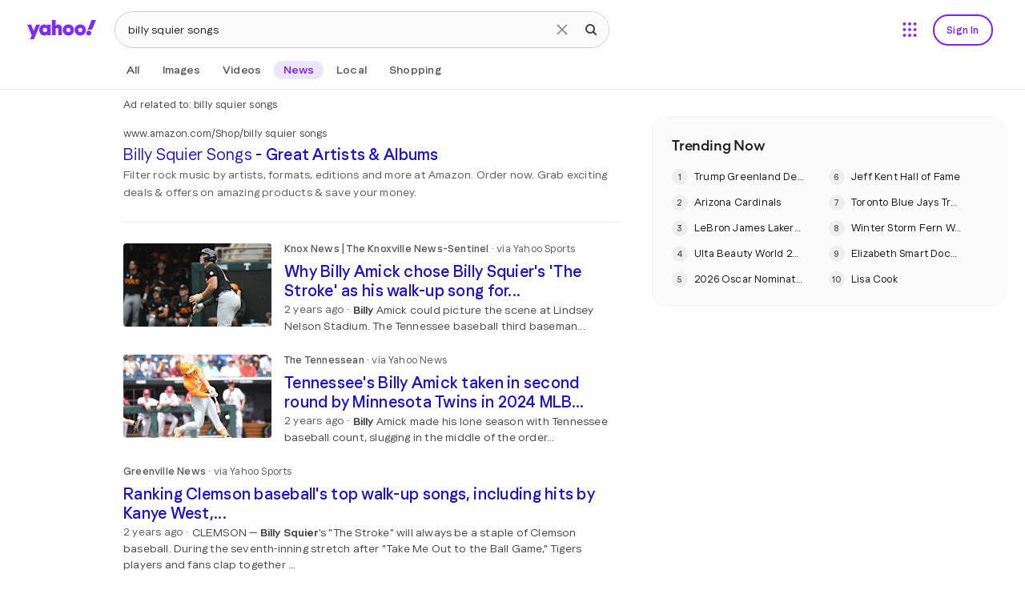

--- FILE ---
content_type: text/css
request_url: https://s.yimg.com/pv/static/lib/master-atomic-desktop_4381a3cebf561a0bed4cc763af350161_15d80.css
body_size: 19337
content:
.ib,.d-ib{display:inline-block}.dd .d-i,.d-i{display:inline}.dd .d-b,.d-b{display:block}.dd .d-fr,.d-fr{display:flow-root}.dd .d-it,.d-it{display:inline-table}.dd .d-n,.d-n{display:none}.dd .d-g,.d-g{display:grid}.d-t{display:table}.d-tc{display:table-cell}.d-tr{display:table-row}.d-tcap{display:table-caption}.zm-1{zoom:1}.dd .d-f,.d-f{display:flex}.dd .d-if,.d-if{display:inline-flex}.fls-0{flex-shrink:0}.flx-d-c{flex-direction:column}.flx-d-cr{flex-direction:column-reverse}.flx-d-r{flex-direction:row}.flx-d-rr{flex-direction:row-reverse}.flx-n{flex:none}.flx-1-0{flex:1 0}.flx-b-a{flex-basis:auto}.flx-b-70{flex-basis:70%}.flx-j-c{justify-content:center}.flx-j-sb{justify-content:space-between}.flx-j-fe{justify-content:flex-end}.flx-w-w{flex-wrap:wrap}.flx-g-1{flex-grow:1}.j-c{justify-content:center}.ac-s{align-content:start}.ai-c{align-items:center}.ai-s{align-items:start}.ai-e{align-items:end}.as-fs{align-self:flex-start}.as-c{align-self:center}.as-stretch{align-self:stretch}.g-2{gap:2px}.g-4{gap:4px}.g-6{gap:6px}.g-8{gap:8px}.g-10{gap:10px}.g-12{gap:12px}.g-14{gap:14px}.g-16{gap:16px}.g-18{gap:18px}.rg-8{row-gap:8px}.dd .tl-a{table-layout:auto}.flx-order-3{order:3}.flx-order-2{order:2}.flx-order-1{order:1}.grd-2-col{grid-template-columns:1fr 1fr}.tc{overflow:hidden;text-overflow:ellipsis;white-space:nowrap}.nowrap{white-space:nowrap}.preLine{white-space:pre-line}.dd .wrap,.wrap{word-wrap:break-word;white-space:normal}.td-l{text-decoration:line-through}.td-u,.td-u:link,.td-u:visited,.td-u a,.td-u a:visited,.td-u-h:hover{text-decoration:underline}.td-n,.td-n:link,.td-n:visited,.td-n a,.td-n a:visited{text-decoration:none}.td-n-imp,.td-n-imp:link,.td-n-imp:visited,.td-n-imp:hover,.td-n-imp:active{text-decoration:none!important}.td-si-n{text-decoration-skip-ink:none}.tu-os-2{text-underline-offset:2px}.tu-os-3{text-underline-offset:3px}.td-u-s{text-decoration-line:underline;text-decoration-style:solid;text-decoration-skip-ink:none;text-decoration-thickness:auto;text-underline-offset:auto;text-underline-position:from-font}.dd .tt-n,.tt-n{text-transform:none}.dd .tt-up,.tt-up{text-transform:uppercase}.dd .tt-cap,.tt-cap{text-transform:capitalize}a.td-hu,a.td-hu:link{text-decoration:none}a.td-hu:hover,span.td-hu:hover{text-decoration:underline}a.td-hn:hover,.td-hn a:hover{text-decoration:none}#results .dd a.td-hn-imp:hover,#results .dd .td-hn-imp a:hover,#results .dd span:hover .td-hn-imp{text-decoration:none!important}.dd .cl-b,.cl-b{clear:both}.dd .cl-l,.cl-l{clear:left}.dd .cl-r,.cl-r{clear:right}.acl-b:after{content:".";display:block;clear:both;visibility:hidden;line-height:0;height:0}.dd .ta-r,.ta-r{text-align:right}.dd .ta-c,.ta-c{text-align:center}.dd .ta-l,.ta-l{text-align:left}.dd .ta-j,.ta-j{text-align:justify}.dd .ta-s,.ta-s{text-align:start}.va-top{vertical-align:top}.va-bot{vertical-align:bottom}.va-mid,.dd .va-mid{vertical-align:middle}.va-sub{vertical-align:sub}.va-tb{vertical-align:text-bottom}.va-tt{vertical-align:text-top}.dd .cur-p,.cur-p,.dd .strs .cur-p{cursor:pointer}.dd .cur-d,.cur-d{cursor:default}.pe-n{pointer-events:none}.dd .abs,.dd.abs,.p-a,.dd .thmb.p-abs,.dd .p-abs,.p-abs{position:absolute}.p-r,.dd .p-rel,.p-rel{position:relative}.p-s,.dd .p-sta,.p-sta{position:static}.p-f,.dd .p-fix,.p-fix{position:fixed}.dd .t-0{top:0}.dd .t-1{top:1px}.t-2{top:2px}.dd .t-3{top:3px}.dd .t-4,.t-4{top:4px}.dd .t-5{top:5px}.dd .t-6,.t-6{top:6px}.dd .t-7,.t-7{top:7px}.dd .t-8,.t-8{top:8px}.dd .t-9,.t-9{top:9px}.dd .t-10,.t-10{top:10px}.dd .t-11{top:11px}.dd .t-12{top:12px}.dd .t-13{top:13px}.dd .t-14{top:14px}.dd .t-16{top:16px}.dd .t-18{top:18px}.dd .t-20,.t-20{top:20px}.dd .t-21,.t-21{top:21px}.dd .t-22,.t-22{top:22px}.dd .t-24,.t-24{top:24px}.dd .t-25,.t-25{top:25px}.dd .t-30,.t-30{top:30px}.dd .t-49,.t-49{top:49px}.dd .t-52,.t-52{top:52px}.dd .t-55,.t-55{top:55px}.t-62{top:62px}.dd .t-210,.t-210{top:210px}.dd .t-310,.t-310{top:310px}.dd .t-8p,.t-8p{top:8%}.dd .t-50p,.t-50p{top:50%}.dd .l-0{left:0}.dd .l-5{left:5px}.dd .l-6{left:6px}.dd .l-7{left:7px}.dd .l-8{left:8px}.dd .l-10{left:10px}.dd .l-12{left:12px}.dd .l-14{left:14px}.dd .l-15{left:15px}.dd .l-16{left:16px}.dd .l-20{left:20px}.dd .l-22{left:22px}.dd .l-25{left:25px}.dd .l-35{left:35px}.dd .l-55{left:55px}.dd .l-120{left:120px}.dd .l-175{left:175px}.dd .l-50p,.l-50p{left:50%}.dd .l-660{left:660px}.dd .l-690{left:690px}.dd .r-0{right:0}.dd .r-4{right:4px}.dd .r-5{right:5px}.dd .r-6{right:6px}.dd .r-8{right:8px}.dd .r-10{right:10px}.dd .r-12{right:12px}.dd .r-15{right:15px}.dd .r-16{right:16px}.dd .r-17{right:17px}.dd .r-19{right:19px}.dd .r-20{right:20px}.dd .r-24{right:24px}.dd .r-27{right:27px}.dd .r-32{right:32px}.dd .r-38{right:38px}.dd .r-64{right:64px}.dd .r-70{right:70px}.dd .r-120{right:120px}.dd .r-136{right:136px}.dd .ivr-5{right:-5px}.dd .ivr-24{right:-24px}.dd .ivb-15{bottom:-15px}.dd .ivb-22{bottom:-22px}.dd .b-0{bottom:0}.dd .b-2{bottom:2px}.dd .b-3{bottom:3px}.dd .b-4{bottom:4px}.dd .b-5{bottom:5px}.dd .b-8{bottom:8px}.dd .b-10{bottom:10px}.dd .b-11{bottom:11px}.dd .b-12{bottom:12px}.dd .b-13{bottom:13px}.dd .b-15{bottom:15px}.dd .b-18{bottom:18px}.dd .b-20{bottom:20px}.dd .b-37{bottom:37px}.dd .b-40{bottom:40px}.dd .b-60{bottom:60px}.dd .b-70{bottom:70px}.dd .b-80{bottom:80px}.dd .b-120{bottom:120px}.dd .b-35p{bottom:35%}.dd .b-100p{bottom:100%}.dd .l-a{left:auto}.dd .t-a{top:auto}.dd .r-a{right:auto}.dd .b-a{bottom:auto}.dd .ivt-8{top:-8px}.dd .ivt-3,.ivt-3{top:-3px}.dd .ivt-5,.ivt-5{top:-5px}.dd .ivt-14{top:-14px}.z-1{z-index:1}.z-2{z-index:2}.z-3{z-index:3}.z-4{z-index:4}.z-5{z-index:5}.dd .w-mc,.w-mc{width:min-content}.w-1{width:1px}.w-5{width:5px}.w-5p{width:5%}.w-7{width:7px}.w-10{width:10px}.dd .w-10p,.w-10p{width:10%}.w-11{width:11px}.w-12{width:12px}.w-13{width:13px}#doc .dd .w-14,.dd .w-14,.w-14{width:14px}.w-15{width:15px}.w-15p{width:15%}.w-13p{width:13%}.w-16{width:16px}.w-17{width:17px}.w-18{width:18px}.w-20{width:20px}.w-20p{width:20%}.w-21{width:21px}.w-24{width:24px}.dd .w-25,.w-25{width:25px}.dd .w-26,.w-26{width:26px}.dd .w-27,.w-27{width:27px}.w-25p{width:25%}.w-28{width:28px}.w-30{width:30px}.w-33{width:33px}.w-30p{width:30%}.w-36{width:36px}.w-37{width:37px}.w-38{width:38px}.w-40p{width:40%}.w-40{width:40px}.w-44{width:44px}.w-44p{width:44%}.w-45p{width:45%}.w-47p{width:47%}.w-48{width:48px}.w-48p{width:48%}.w-49p{width:49%}.w-50{width:50px}.w-50p{width:50%}.w-51p{width:51%}.w-52{width:52px}.w-54{width:54px}.w-55p{width:55%}.w-60p{width:60%}.w-60{width:60px}.w-62{width:62px}.w-65{width:65px}.w-66{width:66px}.w-65p{width:65%}.w-70{width:70px}.dd .w-72,.w-72{width:72px}.w-74{width:74px}.w-75{width:75px}.w-77{width:77px}.w-70p{width:70%}.w-75p{width:75%}.w-74p{width:74%}.w-80{width:80px}.w-80p{width:80%}.dd .w-83,.w-83{width:83px}.dd .w-84,.w-84{width:84px}.w-88{width:88px}.w-85{width:85px}.w-86{width:86px}.w-90{width:90px}.w-91{width:91px}.w-96{width:96px}.w-90p{width:90%}.w-95p{width:95%}.w-98p{width:98%}.dd .w-96,.w-96{width:96px}.dd .w-97,.w-97{width:97px}.dd .w-98,.w-98{width:98px}.dd .w-100,.w-100{width:100px}.dd .w-100p,.w-100p{width:100%}.dd .w-104,.w-104{width:104px}.dd .w-106,.w-106{width:106px}.dd .w-108,.w-108{width:108px}.dd .w-110,.w-110{width:110px}.dd .w-111,.w-111{width:111px}.dd .w-116,.w-116{width:116px}.dd .w-112,.w-112{width:112px}.w-115{width:115px}.w-120{width:120px}.w-122{width:122px}.w-124{width:124px}.w-126{width:126px}.w-132{width:132px}.w-135{width:135px}.w-136{width:136px}.w-138{width:138px}.w-139{width:139px}.w-140{width:140px}.w-144{width:144px}.w-146{width:146px}.w-148{width:148px}.w-152{width:152px}.w-155{width:155px}.w-160{width:160px}.w-167{width:167px}.w-172{width:172px}.w-175{width:175px}.w-176{width:176px}.w-180{width:180px}.w-188{width:188px}.w-190{width:190px}.w-194{width:194px}.w-198{width:198px}.w-200{width:200px}.w-202{width:202px}.w-210{width:210px}.w-220{width:220px}.w-222{width:222px}.w-230{width:230px}.w-232{width:232px}.w-236{width:236px}.w-240{width:240px}.w-248{width:248px}.w-251{width:251px}.w-252{width:252px}.w-254{width:254px}.w-257{width:257px}.w-260{width:260px}.w-262{width:262px}.w-275{width:275px}.w-284{width:284px}.w-287{width:287px}.w-295{width:295px}.w-300{width:300px}.w-302{width:302px}.w-304{width:304px}.w-305{width:305px}.w-313{width:313px}.w-316{width:316px}.w-318{width:318px}.w-324{width:324px}.w-335{width:335px}.w-340{width:340px}.w-350{width:350px}.w-359{width:359px}.w-372{width:372px}.w-400{width:400px}.w-418{width:418px}.w-460{width:460px}.w-472{width:472px}.w-522{width:522px}.w-542{width:542px}.w-560{width:560px}.w-575{width:575px}.w-576{width:576px}.w-588{width:588px}.w-598{width:598px}.w-600{width:600px}.w-614{width:614px}.w-616{width:616px}.w-inh{width:inherit}.w-mc{width:max-content}.maw-20{max-width:20px}.maw-44{max-width:44px}.maw-48{max-width:48px}.mah-50{max-height:50px}.maw-70{max-width:70px}.maw-88{max-width:88px}.maw-92{max-width:92px}.maw-94{max-width:94px}.maw-96{max-width:96px}.maw-98{max-width:98px}.maw-100{max-width:100px}.maw-120{max-width:120px}.maw-126{max-width:126px}.maw-146{max-width:146px}.maw-166{max-width:166px}.maw-180{max-width:180px}.maw-190{max-width:190px}.maw-200{max-width:200px}.maw-214{max-width:214px}.maw-230{max-width:230px}.maw-256{max-width:256px}.maw-270{max-width:270px}.maw-280{max-width:280px}.maw-284{max-width:284px}.maw-304{max-width:304px}.maw-350{max-width:350px}.maw-375{max-width:375px}.maw-380{max-width:380px}.maw-400{max-width:400px}.maw-412{max-width:412px}.maw-454{max-width:454px}.maw-1090{max-width:1090px}.maw-1116{max-width:1116px}.mah-i{max-height:inherit}.mah-15{max-height:15px}.mah-16{max-height:16px}.mah-18{max-height:18px}.mah-22{max-height:22px}.mah-26{max-height:26px}.mah-28{max-height:28px}.mah-32{max-height:32px}.mah-33{max-height:33px}.mah-36{max-height:36px}.mah-40{max-height:40px}.mah-42{max-height:42px}.mah-44{max-height:44px}.mah-48{max-height:48px}.mah-54{max-height:54px}.mah-56{max-height:56px}.mah-60{max-height:60px}.mah-64{max-height:64px}.mah-68{max-height:68px}.mah-70{max-height:70px}.mah-72{max-height:72px}.mah-74{max-height:74px}.mah-86{max-height:86px}.mah-92{max-height:92px}.mah-94{max-height:94px}.mah-100{max-height:100px}.mah-120{max-height:120px}.mah-126{max-height:126px}.mah-129{max-height:130px}.mah-154{max-height:154px}.mah-240{max-height:240px}.mah-266{max-height:266px}.dd .h-a,.h-a{height:auto}.dd .h-0,.h-0{height:0}.dd .h-1,.h-1{height:1px}.dd .h-4,.h-4{height:4px}.dd .h-5,.h-5{height:5px}.dd .h-3,.h-3{height:3px}.h-10{height:10px}.dd .h-15,.h-15{height:15px}.h-12{height:12px}.h-13{height:13px}.h-14{height:14px}.h-15{height:15px}.h-16{height:16px}.h-17{height:17px}.h-18{height:18px}.h-19{height:19px}.dd .h-20,.h-20{height:20px}.h-21{height:21px}.h-22{height:22px}.h-23{height:23px}.dd .h-24,.h-24{height:24px}.h-25{height:25px}.h-26{height:26px}.h-27{height:27px}.h-28{height:28px}.h-29{height:29px}.h-30{height:30px}.h-31{height:31px}.h-32{height:32px}.h-33{height:33px}.h-34{height:34px}.h-35{height:35px}.h-36{height:36px}.h-38{height:38px}.h-40{height:40px}.dd .h-42,.h-42{height:42px}.h-44{height:44px}.dd .h-46,.h-46{height:46px}.dd .h-47,.h-47{height:47px}.h-48{height:48px}.h-49{height:49px}.h-50{height:50px}.h-52{height:52px}.h-54{height:54px}.h-55{height:55px}.dd .h-56,.h-56{height:56px}.h-60{height:60px}.h-64{height:64px}.h-66{height:66px}.h-70{height:70px}.h-72{height:72px}.h-73{height:73px}.h-74{height:74px}.h-76{height:76px}.h-77{height:77px}.h-80{height:80px}.h-83{height:83px}.h-84{height:84px}.h-85{height:85px}.h-86{height:86px}.h-88{height:88px}.h-90{height:90px}.h-92{height:92px}.h-94{height:94px}.h-96{height:96px}.h-98{height:98px}.h-99{height:99px}.h-100p{height:100%}.h-104{height:104px}.h-105{height:105px}.h-106{height:106px}.h-108{height:108px}.h-110{height:110px}.h-111{height:111px}.h-112{height:112px}.h-114{height:114px}.h-116{height:116px}.h-118{height:118px}.h-120{height:120px}.h-124{height:124px}.h-126{height:126px}.dd .h-130,.h-130{height:130px}.h-138{height:138px}.h-140{height:140px}.dd .h-142,.h-142{height:142px}.h-150{height:150px}.h-152{height:152px}.h-154{height:154px}.h-157{height:157px}.dd .h-158,.h-158{height:158px}.dd .h-160,.h-160{height:160px}.h-162{height:162px}.h-168{height:168px}.h-172{height:172px}.h-190{height:190px}.h-191{height:191px}.h-192{height:192px}.h-200{height:200px}.h-206{height:206px}.h-212{height:212px}.h-213{height:213px}.h-215{height:215px}.h-222{height:222px}.h-231{height:231px}.h-233{height:233px}.h-235{height:235px}.h-237{height:237px}.h-240{height:240px}.h-243{height:243px}.h-244{height:244px}.h-248{height:248px}.h-251{height:251px}.h-255{height:255px}.h-264{height:264px}.h-269{height:269px}.h-275{height:275px}.h-287{height:287px}.h-296{height:296px}.h-300{height:300px}.h-332{height:332px}.h-430{height:430px}.h-450{height:450px}.h-480{height:480px}.h-13em{height:1.3em}.h-168em{height:1.68em}.h-a{height:auto}.w-a{width:auto}.dd .mw-20,.mw-20{min-width:20px}.dd .mw-40,.mw-40{min-width:40px}.dd .mw-50,.mw-50{min-width:50px}.dd .mw-60,.mw-60{min-width:60px}.dd .mw-65,.mw-65{min-width:65px}.dd .mw-126,.mw-126{min-width:126px}.dd .mw-112,.mw-112{min-width:112px}.mw-120{min-width:120px}.mw-180{min-width:180px}.mw-190{min-width:190px}.mw-235{min-width:235px}.mw-257{min-width:257px}.mw-251{max-width:251px}.mw-300{min-width:300px}.mw-304{min-width:304px}.mw-378{min-width:378px}.mw-1057{min-width:1057px}.mnw-100p{min-width:100%}.mxw-42em,.mw-42em{max-width:42em}.mxw-872{max-width:872px}.mxw-45p{max-width:45%}.mxw-50p{max-width:50%}.mxw-65p{max-width:65%}.mxw-70p{max-width:70%}.mxw-90p{max-width:90%}.mxw-100p{max-width:100%}.mxw-251{max-width:251px}.mh-1{min-height:1px}.mh-20{min-height:20px}.mh-22{min-height:22px}.mh-30{min-height:30px}.mh-32{min-height:32px}.mh-34{min-height:34px}.mh-40{min-height:40px}.mh-43{min-height:43px}.mh-46{min-height:46px}.mh-47{min-height:47px}.mh-48{min-height:48px}.mh-52{min-height:52px}.mh-60{min-height:60px}.mh-72{min-height:72px}.mh-80{min-height:80px}.mh-100{min-height:100px}.mh-120{min-height:120px}.mh-126{min-height:126px}.mh-130{min-height:130px}.dd .fl-l,.fl-l{float:left}.dd .fl-r,.fl-r{float:right}.dd .fl-n{float:none}.dd .ov-a,.ov-a{overflow:auto}.dd .ov-h,.ov-h{overflow:hidden;zoom:1}.dd .ov-v,.ov-v,.dd.ov-v{overflow:visible}.dd .ov-u,.ov-u,.dd.ov-u{overflow:unset}.dd .ovx-h,.ovx-h{overflow-x:hidden}.dd .ovy-h,.ovy-h{overflow-y:hidden}.dd .ovx-v,.ovx-v{overflow-x:visible}.dd .ovy-v,.ovy-v{overflow-y:visible}.dd .ovx-s,.ovx-s{overflow-x:scroll}.dd .ovy-s,.ovy-s{overflow-y:scroll}.ovx-a{overflow-x:auto}.dd .ovy-a,.ovy-a{overflow-y:auto}.sb-n{-ms-overflow-style:none;scrollbar-width:none}.sb-n::-webkit-scrollbar{-webkit-appearance:none;display:none}.lh-none{line-height:0}.lh-xs{line-height:1em}.lh-s{line-height:1.13em}.lh-m{line-height:normal}.lh-l{line-height:1.5em}.lh-xl{line-height:1.6em}.lh-2xl{line-height:1.9em}.lh-3xl{line-height:2.4em}.lh-4xl{line-height:4em}.lh-8,.dd .lh-8{line-height:8px}.lh-12{line-height:12px}.lh-13{line-height:13px}.lh-14{line-height:14px}.lh-15{line-height:15px}.lh-16,.dd .lh-16{line-height:16px}.lh-16-imp,.dd .lh-16-imp{line-height:16px!important}.lh-17{line-height:17px}.lh-18,.dd .lh-18{line-height:18px}.lh-19{line-height:19px}.lh-20,.dd .lh-20{line-height:20px}.lh-21{line-height:21px}.lh-22{line-height:22px}.lh-23{line-height:23px}.lh-24{line-height:24px}.lh-25{line-height:25px}.lh-26{line-height:26px}.lh-27{line-height:27px}.lh-28{line-height:28px}.lh-29{line-height:29px}.lh-30{line-height:30px}.lh-32{line-height:32px}.lh-34{line-height:34px}.lh-36{line-height:36px}.lh-38{line-height:38px}.lh-40{line-height:40px}.dd .lh-42,.lh-42{line-height:42px}.lh-43{line-height:43px}.lh-44{line-height:44px}.lh-48{line-height:48px}.lh-50,.dd .lh-50{line-height:50px}.lh-52,.dd .lh-52{line-height:52px}.lh-55,.dd .lh-55{line-height:55px}.lh-56,.dd .lh-56{line-height:50px}.lh-64{line-height:64px}.lh-85,.dd .lh-85{line-height:85px}.lh-140{line-height:140px}.lh-1_23x{line-height:1.23}.lh-1_25x{line-height:1.25}.lh-1_2em{line-height:1.2em}.lh-1_3em{line-height:1.3em}.lh-1_1x,.dd .lh-1_1x{line-height:1.1}.lh-1_2x,.dd .lh-1_2x{line-height:1.2}.lh-1_22x,.dd .lh-1_22x{line-height:1.22}.lh-1_29x,.dd .lh-1_29x{line-height:1.29}.lh-1_3x,.dd .lh-1_3x{line-height:1.3}.lh-1_33x,.dd .lh-1_33x{line-height:1.33}.lh-1_38x,.dd .lh-1_38x{line-height:1.38}.lh-1_43x,.dd .lh-1_43x{line-height:1.43}.lh-1_45x,.dd .lh-1_45x{line-height:1.45}.lh-1_5x,.dd .lh-1_5x{line-height:1.5}.lh-1_54x,.dd .lh-1_54x{line-height:1.54}.lh-1_5em{line-height:1.5em}.bs-type1{box-shadow:0 2px 5px 0 rgba(0,0,0,.2)}.dd.btlr-0,.btlr-0{border-top-left-radius:0}.dd.btlr-8,.btlr-8{border-top-left-radius:8px}.dd.btlr-16,.btlr-16{border-top-left-radius:16px}.dd.btrr-0,.btrr-0{border-top-right-radius:0}.dd.btrr-8,.btrr-8{border-top-right-radius:8px}.dd.btrr-16,.btrr-16{border-top-right-radius:16px}.dd.bbrr-0,.bbrr-0{border-bottom-right-radius:0}.dd.bbrr-8,.bbrr-8{border-bottom-right-radius:8px}.dd.bbrr-16,.bbrr-16{border-bottom-right-radius:16px}.dd.bblr-0,.bblr-0{border-bottom-left-radius:0}.dd.bblr-8,.bblr-8{border-bottom-left-radius:8px}.dd.bblr-16,.bblr-16{border-bottom-left-radius:16px}.br-1{border-top-left-radius:1px;border-top-right-radius:1px;border-bottom-right-radius:1px;border-bottom-left-radius:1px}.br-2{border-top-left-radius:2px;border-top-right-radius:2px;border-bottom-right-radius:2px;border-bottom-left-radius:2px}.br-3{border-top-left-radius:3px;border-top-right-radius:3px;border-bottom-right-radius:3px;border-bottom-left-radius:3px}.br-4{border-top-left-radius:4px;border-top-right-radius:4px;border-bottom-right-radius:4px;border-bottom-left-radius:4px}.br-5{border-top-left-radius:5px;border-top-right-radius:5px;border-bottom-right-radius:5px;border-bottom-left-radius:5px}.dd .fc-first,.dd .fc-first:link,.dd .fc-1st,.dd .fc-1st:link{color:#000}.dd .fc-secd,.dd .fc-secd:link,.dd .fc-2nd,.dd .fc-2nd:link{color:#757575}.fc-3rd,.dd .fc-3rd,.dd .fc-3rd:link{color:#bca1d2}.dd .fc-4th,.dd .fc-4th:link{color:#5f5f5f}.dd .fc-5th,.dd .fc-5th:link{color:#2c46c7}.dd .fc-6th,.dd .fc-6th:link{color:#cd4f00}.dd .fc-7th,.dd .fc-7th:link{color:#178717}.dd .fc-8th,.dd .fc-8th:link{color:#3f3f3f}.fc-9th,.dd .fc-9th,.dd .fc-9th:link{color:#fff}.dd .fc-10th,.dd .fc-10th:link{color:#1b6f75}.dd .fc-11th,.dd .fc-11th:link{color:#abaeb7}.dd .fc-12th,.dd .fc-12th:link{color:#1e7d83}.dd .fc-13th,.dd .fc-13th:link{color:#999}.dd .fc-13th:focus{color:#000}.fc-14th,.dd .fc-14th,.dd .fc-14th:link{color:#324fe1}.dd .fc-15th,.dd .fc-15th:link{color:#9cc}.dd .fc-16th,.dd .fc-16th:link{color:#007200}.dd .fc-17th,.dd .fc-17th:link{color:#1e7d83}.dd .fc-18th,.dd .fc-18th:link{color:grey}.c-dgray,.c-dgray:link,.dd .fc-19th,.dd .fc-19th:link{color:#666}.dd .fc-20th,.dd .fc-20th:link{color:#e28807}.dd .fc-21st,.dd .fc-21st:link{color:#e70000}.dd .fc-22nd,.dd .fc-22nd:link{color:#2e7b80}.dd .fc-23rd,.dd .fc-23rd:link{color:#093}.dd .fc-24th,.dd .fc-24th:link{color:#efc439}.dd .fc-25th,.dd .fc-25th:link{color:#008a8c}.dd .fc-26th,.dd .fc-26th:link{color:#34343f}.dd .fc-27th,.dd .fc-27th:link{color:#7d7d7f}.dd .fc-28th,.dd .fc-28th:link{color:#5700ed}.dd .fc-29th,.dd .fc-29th:link{color:#0000db}.dd .fc-30th,.dd .fc-30th:link{color:#009c2c}.dd .fc-31st,.dd .fc-31st:link{color:#99999f}.dd .fc-32nd,.dd .fc-32nd:link{color:#cacaca}.dd .fc-33rd,.dd .fc-33rd:link{color:#b9b9bf}.dd .fc-34th,.dd .fc-34th:link{color:#828285}.dd .fc-35th,.dd .fc-35th:link{color:#525252}.fc-36th,.fc-36th:link{color:red}.dd .fc-37th,.dd .fc-37th:link{color:#00b061}.dd .fc-38th,.dd .fc-38th:link{color:#ff4d52}.dd .fc-39th,.dd .fc-39th:link{color:#007542}.dd .fc-40th,.dd .fc-40th:link{color:#00854b}.dd .fc-41st{color:#309}.dd .fc-42rd,.dd .fc-42rd:link{color:#58626e}.dd .fc-43rd,.dd .fc-43rd:link{color:#1c2229}.dd .fc-44th,.dd .fc-44th:link{color:#aaa}.dd .fc-45th,.dd .fc-45th:link{color:#a8a8a8}.dd .fc-46th,.dd .fc-46th:link{color:#2f41e7}.dd .fc-47th,.dd .fc-47th:link{color:#26262699}.fc-dred,.dd .fc-dred,.dd .fc-dred:link{color:#ff333a}.fc-sblue,.dd .fc-sblue,.dd .fc-sblue:link{color:#0b4fd5}.fc-dgray,.dd .fc-dgray,.dd .fc-dgray:link{color:#262626}.fc-lgray,.dd .fc-lgray,.dd .fc-lgray:link{color:#4e4e4e}.fc-v-orange,.dd .fc-v-orange,.dd .fc-v-orange:link{color:#ff520d}.fc-v-purple,.dd .fc-v-purple,.dd .fc-v-purple:link{color:#7d2eff}.fc-gray50,.dd .fc-gray50,.dd .fc-gray50:link{color:#7f7f7f}.fc-gray8e,.dd .fc-gray8e,.dd .fc-gray8e:link{color:#8e8e8e}.fc-vdark,.dd .fc-vdark,.fc-midnight,.dd .fc-midnight{color:#101518}.fc-midnight-imp,.fc-midnight-imp:hover,.dd .fc-midnight-imp{color:#101518!important}.fc-batcave,.dd .fc-batcave{color:#232a31}.fc-inkwell,.dd .fc-inkwell{color:#1d2228}.fc-charcoal,.dd .fc-charcoal{color:#464e56}.fc-charcoal-imp,.dd .fc-charcoal-imp{color:#464e56!important}.fc-pink,.dd .fc-pink{color:#ec457d}.fc-2a,.dd .fc-2a{color:#2a2a2a}.fuji-charcoal,.dd .fuji-charcoal{color:#464e56}.fc-battleship,.dd .fc-battleship{color:#5b636a}.fuji-battleship,.dd .fuji-battleship{color:#5b636a}.fuji-pebble,.dd .fuji-pebble{color:#c7cdd2}.fc-bonsai,.dd .fc-bonsai{color:#00873c}.fc-watermelon,.dd .fc-watermelon{color:#eb0f29}.fc-solocup,.dd .fc-solocup{color:#eb0f29}.fc-dolphin,.dd .fc-dolphin{color:#6e7780!important}.fc-blue,.dd .fc-blue{color:#003abc}.fc-denim,.dd .fc-denim{color:#1a0dab}.fc-denim-imp,.fc-denim-imp-h:hover,.dd .fc-denim-imp,.dd .fc-denim-imp-h:hover{color:#1a0dab!important}.fc-mulberry,.dd .fc-mulberry{color:#609}.fc-obsidian,.dd .fc-obsidian{color:#202124}.fc-falcon,.dd .fc-falcon{color:#4d5156}.fc-falcon-imp,.dd .fc-falcon-imp{color:#4d5156!important}.fc-pewter,.dd .fc-pewter{color:#5f6368}.fc-smoke,.dd .fc-smoke{color:#70757a}.fc-azure,.dd .fc-azure{color:#4285f4}.fc-gryhair,.dd .fc-gryhair{color:#f0f3f5}.fc-white,.dd .fc-white{color:#fff}.fc-scooter,.dd .fc-scooter,.fc-scooter-h:hover{color:#1967d2}.fc-scooter-imp,.dd .fc-scooter-imp{color:#1967d2!important}.fc-fntblue,.dd .fc-fntblue{color:#1433bc}.fc-refblack-imp,.dd .fc-refblack-imp{color:#1d1d1f!important}.fc-refdarkblue-imp,.dd .fc-refdarkblue-imp{color:#1433bc!important}.fc-refblue,.dd .fc-refblue{color:#4b5dff}.fc-refdarkblue,.dd .fc-refdarkblue{color:#1433bc}.fc-refgreen,.dd .fc-refgreen{color:#56ae99}.dd .fc-refjade{color:#00a45a}.fc-refblack,.dd .fc-refblack,.dd .fc-refblack-h:hover{color:#1d1d1f}.fc-dustygray,.dd .fc-dustygray{color:#5a5a5a}.fc-refred,.dd .fc-refred{color:#ff2d55}.dd .fc-refgray{color:#1d1d1f66}.dd .fc-fcfbfb{color:#fcfbfb}.dd .fc-reflightgray{color:#717171}.dd .fc-refgray60{color:#717171}.dd .fc-refdarkgray{color:#1d1d1fcc}.dd .fc-1d1d1f99{color:#1d1d1f99}.dd .fc-1d1d1f99-imp{color:#1d1d1f99!important}.dd .fc-refbonsai{color:#57a35e}.dd .fc-refsolocup{color:#ff2d55}.fc-marshmallow,.dd .fc-marshmallow,.fc-marshmallow-h:hover{color:#f5f8fa}.dd .text-zinc-100{color:#eee}.dd .text-zinc-300{color:#d9d9d9}.dd .text-zinc-900{color:#1d1d1f}.dd .fc-141414,.fc-141414{color:#141414}.dd .fc-141414-imp,.fc-141414-imp{color:#141414!important}.dd .fc-444444,.fc-444444{color:#444}.dd .fc-0b57d0,.fc-0b57d0{color:#0b57d0}.dd .fc-0b57d0-imp,.fc-0b57d0-imp{color:#0b57d0!important}.dd .fc-2015C2-h:hover,.fc-2015C2-h:hover{color:#2015c2}.dd .fc-2015C2-imp{color:#2015c2!important}.dd .fc-6A6A6A{color:#6a6a6a}.dd .fc-1f1f1f{color:#1f1f1f}.fc-1f1f1f-imp,.dd .fc-1f1f1f-imp{color:#1f1f1f!important}.fc-474747,.dd .fc-474747{color:#474747}.fc-474747-imp,.dd .fc-474747-imp{color:#474747!important}.dd .fz-i,.fz-i{font-size:inherit}.dd .fz-8,.fz-8{font-size:8px}.dd .fz-9,.fz-9{font-size:9px}.dd .fz-10,.fz-10{font-size:10px}.dd .fz-11,.fz-11{font-size:11px}.dd .fz-12,.fz-12{font-size:12px}.dd .fz-13,.fz-13{font-size:13px}.dd .fz-13_3,.fz-13_3{font-size:13.3px}.dd .fz-14,.fz-14{font-size:14px}.dd .fz-15,.fz-15{font-size:15px}.dd .fz-16,.fz-16{font-size:16px}.dd .fz-18,.fz-18{font-size:18px}.dd .fz-19_2,.fz-19_2{font-size:19.2px}.dd .fz-20,.fz-20{font-size:20px}.dd .fz-22,.fz-22{font-size:22px}.dd .fz-23,.fz-23{font-size:23px}.dd .fz-24,.fz-24{font-size:24px}.dd .fz-28,.fz-28{font-size:28px}.dd .fz-32,.fz-32{font-size:32px}.dd .fz-36,.fz-36{font-size:36px}.dd .fz-40,.fz-40{font-size:40px}.dd .fz-42,.fz-42{font-size:42px}.dd .fz-44,.fz-44{font-size:44px}.dd .fz-48,.fz-48{font-size:48px}.dd .fz-50,.fz-50{font-size:50px}.dd .fz-85,.fz-85{font-size:85px}.dd .ff-1st{font-family:helvetica,arial,clean,sans-serif}.dd .ff-2nd{font-family:HelveticaNeue,"helvetica neue",HelveticaNeue-Medium,arial,sans-serif}.dd .ff-snippet{font-family:CourierNewPSMT}.dd .ff-refresh{font-family:-apple-system,BlinkMacSystemFont,"Segoe UI",Roboto,Oxygen,Ubuntu,"Helvetica Neue",Arial,sans-serif}.ff-yahoo{font-family:"Yahoo Sans",Helvetica,sans-serif}.ff-Roboto-SemiBold,.dd .ff-Roboto-SemiBold{font-family:Roboto-SemiBold,Roboto,helvetica neue,helvetica,arial,sans-serif;font-weight:600}.dd .ls-n,.ls-n{letter-spacing:normal}.dd .ls-02,.ls-02{letter-spacing:.2px}.dd .ls-021,.ls-021{letter-spacing:.21px}.dd .ls-024,.ls-024{letter-spacing:.24px}.dd .ls-027,.ls-027{letter-spacing:.27px}.dd .ls-03,.ls-03{letter-spacing:.3px}.dd .ls-036,.ls-036{letter-spacing:.36px}.dd .ls-05,.ls-05{letter-spacing:.5px}.dd .ls-057,.ls-057{letter-spacing:.57px}.dd .ls-1,.ls-1{letter-spacing:1px}.dd .op-0,.op-0{opacity:0}.dd .op-1p,.op-1p{opacity:.1}.dd .op-2p,.op-2p{opacity:.2}.op-25p{opacity:.25}.op-40p{opacity:.4}.dd .op-50p,.op-50p-h:hover{opacity:.5}.dd .op-60p,.op-60p-h:hover{opacity:.6}.dd .op-70p{opacity:.7}.op-80p{opacity:.8}.c-black{color:#000}.c-black-h:hover{color:#000}.c-777{color:#777}.dd a.ac-1st:visited,.dd .ac-1st a:visited{color:#6e329d}.dd a.ac-1st:hover,.dd .ac-1st a:hover{color:#dd4d31}.dd a.ac-4th:visited,.dd .ac-4th a:visited{color:#5f5f5f}.dd a.ac-4th:hover,.dd .ac-4th a:hover{color:#5f5f5f}.dd a.ac-5th:hover,.dd .ac-5th a:hover,.dd a.ac-5th:visited,.dd .ac-5th a:visited{color:grey}.dd a.ac-14th:hover,.dd .ac-14th a:hover,.dd a.ac-14th:visited,.dd .ac-14th a:visited{color:#324fe1}.dd a.ac-20th:hover,.dd .ac-20th a:hover,.dd a.ac-20th:visited,.dd .ac-20th a:visited{color:#e28807}.dd a.ac-21th:link,.dd .ac-21th a:link{color:#2c46c7}.dd a.ac-21th:visited,.dd .ac-21th a:visited{color:#6e329d}.dd a.ac-21th:hover,.dd .ac-21th a:hover{color:#dd4d31}.dd a.ac-22th:hover,.dd .ac-22th a:hover{color:#fff}.dd a.ac-dgray:link,.dd .ac-dgray a:link{color:#262626}.dd a.ac-dgray:visited,.dd .ac-dgray a:visited{color:#262626}.dd a.ac-dgray:hover,.dd .ac-dgray a:hover{color:#262626}.dd a.ac-coco-blue:link,.dd .ac-coco-blue a:link{color:#0b4fd5}.dd a.ac-coco-blue:visited,.dd .ac-coco-blue a:visited{color:#0b4fd5}.dd a.ac-coco-blue:hover,.dd .ac-coco-blue a:hover{color:#0b4fd5}a.ac-phoenix-black-imp:link,.ac-phoenix-black-imp a:link,a.ac-phoenix-black-blue-imp:link,.ac-phoenix-black-blue-imp a:link{color:#202124!important}a.ac-phoenix-blue-imp:link,.ac-phoenix-blue-imp:link,a.ac-phoenix-black-blue-imp:hover,.ac-phoenix-black-blue-imp a:hover{color:#1a0dab!important}a.ac-refresh-black-imp:link,.ac-refresh-black-imp a:link,a.ac-refresh-black-imp:hover,.ac-refresh-black-imp a:hover,a.ac-refresh-black-blue-imp:link,.ac-refresh-black-blue-imp a:link{color:#1d1d1f!important}a.ac-refblack-v:visited,.ac-refblack-v a:visited{color:#1d1d1f!important}a.ac-refresh-blue-imp:link,.ac-refresh-blue-imp:link,a.ac-refresh-black-blue-imp:hover,.ac-refresh-black-blue-imp a:hover{color:#4b5dff!important}a.ac-fnt-blue-imp:link,.ac-fnt-blue-imp:link,a.ac-fnt-black-blue-imp:hover,.ac-fnt-black-blue-imp a:hover{color:#1433bc!important}a.ac-refresh-blue-h-imp:hover{color:#1c32ff!important}.dd a.ac-charcoal:link,.dd .ac-charcoal a:link{color:#464e56}.dd a.ac-charcoal:visited,.dd .ac-charcoal a:visited{color:#464e56}.dd a.ac-charcoal:hover,.dd .ac-charcoal a:hover{color:#464e56}.dd a.ac-h-scooter:hover,.dd .ac-h-scooter a:hover{color:#0063eb}.fill-batcave{fill:#232A31}.fill-charcoal{fill:#464e56}.fill-midnight{fill:#101518}.fill-dolphin{fill:#6e7780}.fill-solocup{fill:#eb0f29}.fill-mimosa{fill:#ffd333}.fill-marshmallow{fill:#f5f8fa}.stk-batcave{stroke:#232A31}.stk-charcoal{stroke:#464e56}.stk-midnight{stroke:#101518}.stk-battleship{stroke:#5b636a}.stk-dirtyseagull{stroke:#e0e4e9}.stk-mimosa{stroke:#ffd333}.bgc-lgray3-h:hover{background-color:#f2f2f2}.dd .bgca-1st{background-color:rgba(255,255,255,.85)}.dd .bgc-1st{background-color:#abaeb8}.dd .bgc-h-1st:hover{background-color:#565b68}.dd.bgc-2nd,.dd .bgc-2nd{background-color:#fafaff}.dd.bgc-3rd,.dd .bgc-3rd{background-color:rgba(0,0,0,.6)}.bgc-white,.dd.bgc-4th,.dd .bgc-4th{background-color:#fff}.dd.bgc-5th,.dd .bgc-5th{background-color:#000}.dd .bgc-6th,.bgc-6th{background:linear-gradient(#fcfcfc,#efefef)}.dd .bgc-7th{background-color:#ededed}.dd .bgc-8th,.bgc-8th{background-color:#efc439}.dd .bgc-9th,.dd .bgc-h-9th:hover{background-color:#f4f4fa}.dd .bgc-10th,.bgc-10th{background-color:#88a2c4}.dd .bgc-11th,.bgc-11th{background-color:#f2f2f2}.dd .bgc-h-12th:hover,.bgc-h-12th:hover{background-color:rgba(43,70,199,.1)}.dd .bgc-13th,.bgc-13th{background-color:#f7f7f8}.dd .bgc-14th,.bgc-14th{background:-webkit-linear-gradient(rgba(0,0,0,.5),rgba(0,0,0,0));background:-o-linear-gradient(rgba(0,0,0,.5),rgba(0,0,0,0));background:-moz-linear-gradient(rgba(0,0,0,.5),rgba(0,0,0,0));background:linear-gradient(rgba(0,0,0,.5),rgba(0,0,0,0))}.dd .bgc-15th,.bgc-15th{background-color:#f9f9f9}.dd .bgc-16th,.bgc-16th{background-color:#0000db}.dd .bgc-17th,.bgc-17th{background-color:#188fff}.dd .bgc-18th,.bgc-18th{background-color:#f6f6f8}.dd .bgc-19th,.bgc-19th{background-color:#2b2929}.dd .bgc-20th,.bgc-20th{background-color:#464e56}.dd .bgc-20th,.bgc-20th{background-color:#464e56}.dd .bgc-21st,.bgc-21st{background-image:-webkit-linear-gradient(246deg,rgba(29,34,40,.5),#1d2228);background-image:-o-linear-gradient(246deg,rgba(29,34,40,.5),#1d2228);background-image:-moz-linear-gradient(246deg,rgba(29,34,40,.5),#1d2228);background-image:linear-gradient(246deg,rgba(29,34,40,.5),#1d2228)}.bgc-22nd,.dd .bgc-22nd{background-color:rgba(0,0,0,.05)}.dd .bgc-23nd,.bgc-23nd{background:linear-gradient(to top,#434343,#000)}.dd .bgc-blue,.bgc-blue{background-color:#003abc}.dd .bgc-24th,.bgc-24th{background-color:#6001d2}.dd .bgc-25th,.bgc-25th{background-color:#0f68ff}.dd .bgc-25th:hover,.bgc-25th:hover{background-color:#003abc}.dd .bgc-26th:hover,.bgc-26th:hover{background-color:#e0e4e9}.dd .bgc-27th,.bgc-27th{background-color:#f6f7ff}.dd .bgc-28th,.bgc-28th{background-color:#fdfcfc}.dd .bgc-29th,.bgc-29th{background:linear-gradient(90deg,#f7f8ff 0,#faf3ff 100%)}.dd .bgc-h-30th:hover,.dd .bgc-30th,.bgc-30th{background-color:rgba(242,242,242,.8)}.dd .bgc-marshmallow,.bgc-marshmallow,.dd .bgc-h-marshmallow:hover{background-color:#f5f8fa}.dd .bgc-refgray,.bgc-refgray,.dd .bgc-h-refgray:hover{background-color:#fcfbfb}.dd .bgc-refdarkgray,.bgc-refdarkgray,.dd .bgc-h-refdarkgray:hover{background-color:#f2f2f2cc}.dd .bgc-refblue-10p,.bgc-refblue-10p{background-color:#4b5dff1a}.dd .bgc-h-refblue-18p:hover,.bgc-h-refblue-18p:hover{background-color:#4b5dff2e}.dd .bgc-bonsai,.bgc-bonsai{background-color:#00873c}.dd .bgc-solocup,.bgc-solocup{background-color:#eb0f29}.dd .bgc-refgreen,.bgc-refgreen{background-color:#56ae99}.dd .bgc-refred,.bgc-refred{background-color:#ff2d55}.bgc-red{background-color:#ff4d52}.dd .bgc-dirtyseagull,.bgc-dirtyseagull{background-color:#e0e4e9}.dd .bgc-F5F5F5,.bgc-F5F5F5,.dd .bgc-h-F5F5F5:hover{background-color:#f5f5f5}.bgc-dgray,.dd .bgc-dgray,.dd .grp.bgc-dgray{background-color:#7f7f7f}.bgc-vdark,.dd .bgc-vdark,.bgc-midnight,.dd .bgc-midnight{background-color:#101518}.bgc-lgray,.dd .bgc-lgray{background-color:#f1f1f2}.dd.bgc-local-gray,.dd .bgc-local-gray{background-color:#f6f6f8!important}.dd .bgc-gray90,.dd.bgc-gray90{background-color:#e5e5e5}.dd .bgc-grayish,.dd.bgc-grayish{background-color:#ededf1}.dd .bgc-red{background-color:#fe232a}.dd .bgc-gryhair,.dd .bgc-h-gryhair:hover,.dd .bgc-v-gryhair:visited{background-color:#f0f3f5}.bgc-bluesteel,.dd .bgc-bluesteel{background-color:rgba(23,78,166,.04)}.dd .bgc-dolphin,.bgc-dolphin{background-color:#6e7780}.dd .bgc-skyblue,.dd .bgc-h-skyblue:hover,.dd .bgc-v-skyblue:visited,.bgc-skyblue{background-color:#e8f0fe}.dd .bgc-skylar,.bgc-skylar{background-color:#d2e3fc}.dd .bgc-carrot,.bgc-carrot{background-color:#ff520d}.dd .bgc-denim,.bgc-denim{background-color:#1a0dab}.dd .bgc-scooter,.dd .bgc-h-scooter:hover,.dd .bgc-v-scooter:visited,.bgc-scooter{background-color:#1967d2}.dd .bgc-charcoal,.dd .bgc-h-charcoal:hover,.dd .bgc-v-charcoal:visited,.bgc-charcoal{background-color:#464e56}.dd .bgc-starfish,.bgc-starfish{background-color:#7759ff}.bgc-h-whitesmoke:hover{background-color:rgba(242,242,242,.8)}.dd .bgc-E3E3E3,.bgc-E3E3E3{background-color:#e3e3e3}.dd .bgc-DADCE0,.bgc-DADCE0{background-color:#dadce0}.dd .bg-repx,.bg-repx{background-repeat:repeat-x}.dd.bgc-none,.dd .bgc-none{background-color:transparent}.dd .bgc-eee,.dd .bgc-h-eee:hover{background-color:#eee}.bg-white{background:#fff}.bgc-f7f8f9{background:#f7f8f9}.bgc-F1F3F4,.bgc-F1F3F4-h:hover{background:#f1f3f4}.bgc-D8D7DC,.bgc-D8D7DC-h:hover{background:#d8d7dc}.bgc-E5EDFF,.bgc-E5EDFF-h:hover{background:#e5edff}.dd .bgs-contain,.bgs-contain{background-size:contain}.dd .bgs-cover,.bgs-cover{background-size:cover}.dd .bgrep-no,.bgrep-no{background-repeat:no-repeat}.dd .bgpos-cen,.bgpos-cen{background-position:center}#doc .dd .bgs-12,.dd .bgs-12,.bgs-12{background-size:12px}.mbm-m{mix-blend-mode:multiply}.bxshd-1st,.dd.bxshd-1st,.dd .bxshd-1st{box-shadow:0 2px 1px rgba(0,0,0,.1),0 0 1px rgba(0,0,0,.1)}.bxshd-2nd,.dd.bxshd-2nd,.dd .bxshd-2nd{box-shadow:0 2px 1px -1px rgba(0,0,0,.1) inset,0 0 1px -1px rgba(0,0,0,.1) inset}.bxshd-3rd,.dd.bxshd-3rd,.dd .bxshd-3rd{box-shadow:1px 1px 1px 0 rgba(0,0,0,.1)}.bxshd-4th,.dd.bxshd-4th,.dd .bxshd-4th{box-shadow:0 2px 4px 0 rgba(0,0,0,.1)}.bxshd-5th,.dd.bxshd-5th,.dd .bxshd-5th{box-shadow:0 2px 2px 0 rgba(0,0,0,.16),0 0 0 1px rgba(0,0,0,.08)}.bxshd-none,.dd.bxshd-none,.dd .bxshd-none{box-shadow:none}.bxshd-6th,.dd .bxshd-6th{box-shadow:0 0 2px 0 rgba(0,0,0,.12),0 1px 2px 0 rgba(0,0,0,.24)}.bxshd-7th,.dd.bxshd-7th,.dd .bxshd-7th{box-shadow:0 2px 12px 0 rgba(0,0,0,.4)}.bxshd-8th,.dd.bxshd-8th,.dd .bxshd-8th{box-shadow:-5px -5px 12px -6px rgba(0,0,0,.4)}.bxshd-9th,.dd.bxshd-9th,.dd .bxshd-9th{box-shadow:0 2px 4px 0 rgba(0,0,0,.2)}.bxshd-10th,.dd.bxshd-10th,.dd .bxshd-10th{box-shadow:0 2px 2px 0 rgba(0,0,0,.1)}.bxshd-11th,.dd.bxshd-11th,.dd .bxshd-11th{box-shadow:0 0 1px rgba(0,0,0,.1),0 4px 8px rgba(0,0,0,.1)}.bxshd-12th,.dd.bxshd-12th,.dd .bxshd-12th{box-shadow:-14px 9px 9px 9px #fff}.dd .bxshd-13th{box-shadow:-14px 0 9px 2px #fff}.bxshd-14th{box-shadow:0 0 2px 0 rgba(0,0,0,.4),0 8px 12px 0 rgba(0,0,0,.2)}.fuji-shadow1,.dd.fuji-shadow1,.dd .fuji-shadow1{box-shadow:0 0 1px 0 transparent,0 1px 0 0 #e0e4e9}.fuji-shadow2,.dd.fuji-shadow2,.dd .fuji-shadow2{box-shadow:0 2px 4px 0 rgba(0,0,0,.08),0 0 1px 0 rgba(0,0,0,.1)}.fuji-shadow3,.dd.fuji-shadow3,.dd .fuji-shadow3{box-shadow:0 4px 8px 0 rgba(0,0,0,.1),0 0 1px 0 rgba(0,0,0,.08)}.fuji-shadow4,.dd.fuji-shadow4,.dd .fuji-shadow4{box-shadow:0 4px 16px 0 rgba(0,0,0,.2),0 0 2px 0 rgba(0,0,0,.05)}.fuji-shadow5,.dd.fuji-shadow5,.dd .fuji-shadow5{box-shadow:0 32px 32px -20px rgba(0,0,0,.4),0 0 16px 0 rgba(0,0,0,.05)}.bxshd-label,.dd.bxshd-label,.dd .bxshd-label{box-shadow:0 1px 1px 0 rgba(0,0,0,.3)}.bxshd-fff{box-shadow:0 0 20px 15px #fff}.dd .bxshd-card{box-shadow:0 20px 40px 0 #0000001A}.txshd-1st,.dd.txshd-1st,.dd .txshd-1st{text-shadow:0 2px 4px rgba(0,0,0,.5)}.bxz-cb{box-sizing:content-box}.bxz-bb{box-sizing:border-box}.bxz-un{box-sizing:unset}.dd .fw-s{font-weight:300;-webkit-font-smoothing:antialiased}.dd .fw-m{font-weight:400}.dd .fw-l,.fw-l{font-weight:600}.dd .fw-xl{font-weight:700}.dd .fw-n{font-weight:400}.dd .fw-b{font-weight:700}.dd .fs-anti{-webkit-font-smoothing:antialiased;-moz-osx-font-smoothing:grayscale}.dd .fw-300{font-weight:300}.dd .fw-200{font-weight:200}.dd .fw-500,.fw-500{font-weight:500}.dd .fw-510,.fw-510{font-weight:500}.dd .fw-590,.fw-590{font-weight:600}.dd .fw-600,.fw-600{font-weight:600}.dd .fw-900,.fw-900{font-weight:900}.dd.m-0,.dd .m-0,.m-0{margin:0}.dd .m-auto,.m-auto{margin:auto}.dd .ml-a,.ml-a{margin-left:auto}.dd .mr-a,.mr-a{margin-right:auto}.dd .mx-8,.mx-8{margin-left:8px;margin-right:8px}.dd .mx-25,.mx-25{margin-left:25px;margin-right:25px}.dd.mt-0,.dd .mt-0,.mt-0{margin-top:0}.dd .mt-1,.mt-1{margin-top:1px}.dd .mt-2,.mt-2{margin-top:2px}.dd .mt-3,.mt-3{margin-top:3px}.dd .mt-4,.mt-4{margin-top:4px}.dd .mt-5,.mt-5{margin-top:5px}.dd .mt-6,.mt-6{margin-top:6px}.dd .mt-7,.mt-7{margin-top:7px}.dd .mt-8,.mt-8{margin-top:8px}.dd .mt-9,.mt-9{margin-top:9px}.dd .mt-10,.mt-10{margin-top:10px}.dd .mt-11,.mt-11{margin-top:11px}.dd .mt-12,.mt-12{margin-top:12px}.dd .mt-13,.mt-13{margin-top:13px}.dd .mt-14,.mt-14{margin-top:14px}.dd .mt-15,.mt-15{margin-top:15px}.dd .mt-16,.mt-16{margin-top:16px}.dd .mt-17,.mt-17{margin-top:17px}.dd .mt-18,.mt-18{margin-top:18px}.dd .mt-19,.mt-19{margin-top:19px}.dd .mt-20,.mt-20{margin-top:20px}.dd .mt-21,.mt-21{margin-top:21px}.dd .mt-22,.mt-22{margin-top:22px}.dd .mt-24,.mt-24{margin-top:24px}.dd .mt-25,.mt-25{margin-top:25px}.dd .mt-26,.mt-26{margin-top:26px}.dd .mt-27,.mt-27{margin-top:27px}.dd .mt-28,.mt-28{margin-top:28px}.dd .mt-30,.mt-30{margin-top:30px}.dd .mt-32,.mt-32{margin-top:32px}.dd .mt-33,.mt-33{margin-top:33px}.dd .mt-34,.mt-34{margin-top:34px}.dd .mt-35,.mt-35{margin-top:35px}.dd .mt-36,.mt-36{margin-top:36px}.dd .mt-38,.mt-38{margin-top:38px}.dd .mt-40,.mt-40{margin-top:40px}.dd .mt-42,.mt-42{margin-top:42px}.dd .mt-44,.mt-44{margin-top:44px}.dd .mt-45,.mt-45{margin-top:45px}.dd .mt-50,.mt-50{margin-top:50px}.dd .mt-51,.mt-51{margin-top:51px}.dd .mt-56,.mt-56{margin-top:56px}.dd .mt-60,.mt-60{margin-top:60px}.dd .mt-64,.mt-51{margin-top:64px}.dd .mt-80,.mt-80{margin-top:80px}.dd .mt-auto,.mt-auto{margin-top:auto}.dd.mb-0,.dd .mb-0,.mb-0{margin-bottom:0}.dd .mb-1,.mb-1{margin-bottom:1px}.dd .mb-2,.mb-2{margin-bottom:2px}.dd .mb-3,.mb-3{margin-bottom:3px}.dd .mb-4,.mb-4{margin-bottom:4px}.dd .mb-5,.mb-5{margin-bottom:5px}.dd .mb-6,.mb-6{margin-bottom:6px}.dd .mb-7,.mb-7{margin-bottom:7px}.dd .mb-8,.mb-8{margin-bottom:8px}.dd .mb-9,.mb-9{margin-bottom:9px}.dd .mb-10,.mb-10{margin-bottom:10px}.dd .mb-11,.mb-11{margin-bottom:11px}.dd .mb-12,.mb-12{margin-bottom:12px}.dd .mb-13,.mb-13{margin-bottom:13px}.dd .mb-14,.mb-14{margin-bottom:14px}.dd .mb-15,.mb-15{margin-bottom:15px}.dd .mb-16,.mb-16{margin-bottom:16px}.dd .mb-17,.mb-17{margin-bottom:17px}.dd .mb-18,.mb-18{margin-bottom:18px}.dd .mb-19,.mb-19{margin-bottom:19px}.dd .mb-20,.mb-20{margin-bottom:20px}.dd .mb-21,.mb-21{margin-bottom:21px}.dd .mb-22,.mb-22{margin-bottom:22px}.dd .mb-23,.mb-23{margin-bottom:23px}.dd .mb-24,.mb-24{margin-bottom:24px}.dd .mb-25,.mb-25{margin-bottom:25px}.dd .mb-26,.mb-26{margin-bottom:26px}.dd .mb-27,.mb-27{margin-bottom:27px}.dd .mb-28,.mb-28{margin-bottom:28px}.dd .mb-29,.mb-29{margin-bottom:29px}.dd .mb-30,.mb-30{margin-bottom:30px}.dd .mb-31,.mb-31{margin-bottom:31px}.dd .mb-32,.mb-32{margin-bottom:32px}.dd .mb-33,.mb-33{margin-bottom:33px}.dd .mb-34,.mb-34{margin-bottom:34px}.dd .mb-35,.mb-35{margin-bottom:35px}.dd .mb-36,.mb-36{margin-bottom:36px}.dd .mb-38,.mb-38{margin-bottom:38px}.dd .mb-40,.mb-40{margin-bottom:40px}.dd .mb-42,.mb-42{margin-bottom:42px}.dd .mb-44,.mb-44{margin-bottom:44px}.dd .mb-45,.mb-45{margin-bottom:45px}.dd .mb-48,.mb-48{margin-bottom:48px}.dd .mb-52,.mb-52{margin-bottom:52px}.dd .mb-57,.mb-57{margin-bottom:57px}.dd .mb-74,.mb-74{margin-bottom:74px}.dd .mb-80,.mb-80{margin-bottom:80px}.dd .mb-90,.mb-90{margin-bottom:90px}.dd .mb-93,.mb-93{margin-bottom:93px}#web .dd.ml-0,#web .res.ml-0,#web .dd .ml-0,#layout .dd .ml-0,.dd .ml-0,.ml-0{margin-left:0}.dd .ml-1,.ml-1{margin-left:1px}.dd .ml-2,.ml-2{margin-left:2px}.dd .ml-3,.ml-3{margin-left:3px}.dd .ml-4,.ml-4{margin-left:4px}.dd .ml-5,.ml-5{margin-left:5px}.dd .ml-6,.ml-6{margin-left:6px}.dd .ml-5p,.ml-5p{margin-left:5%}.dd .ml-6,.ml-6{margin-left:6px}.dd .ml-7,.ml-7{margin-left:7px}.dd .ml-8,.ml-8{margin-left:8px}.dd .ml-9,.ml-9{margin-left:9px}.dd .ml-10,.ml-10{margin-left:10px}.dd .ml-11,.ml-11{margin-left:11px}.dd .ml-12,.ml-12{margin-left:12px}.dd .ml-13,.ml-13{margin-left:13px}.dd .ml-14,.ml-14{margin-left:14px}.dd .ml-10p,.ml-10p{margin-left:10%}.dd .ml-15,.ml-15{margin-left:15px}.dd .ml-16,.ml-16{margin-left:16px}.dd .ml-17,.ml-17{margin-left:17px}.dd .ml-18,.ml-18{margin-left:18px}.dd .ml-19,.ml-19{margin-left:19px}.dd .ml-20,.ml-20{margin-left:20px}.dd .ml-21,.ml-21{margin-left:21px}.dd .ml-22,.ml-22{margin-left:22px}.dd .ml-23,.ml-23{margin-left:23px}.dd .ml-24,.ml-24{margin-left:24px}.dd .ml-25,.ml-25{margin-left:25px}.dd .ml-26,.ml-26{margin-left:26px}.dd .ml-27,.ml-27{margin-left:27px}.dd .ml-28,.ml-28{margin-left:28px}.dd .ml-29,.ml-29{margin-left:29px}.dd .ml-30,.ml-30{margin-left:30px}.dd .ml-31,.ml-31{margin-left:31px}.dd .ml-32,.ml-32{margin-left:32px}.dd .ml-33,.ml-33{margin-left:33px}.dd .ml-34,.ml-34{margin-left:34px}.dd .ml-35,.ml-35{margin-left:35px}.dd .ml-36,.ml-36{margin-left:36px}.dd .ml-37,.ml-37{margin-left:37px}.dd .ml-38,.ml-38{margin-left:38px}.dd .ml-39,.ml-39{margin-left:39px}.dd .ml-40,.ml-40{margin-left:40px}.dd .ml-41,.ml-41{margin-left:41px}.dd .ml-42,.ml-42{margin-left:42px}.dd .ml-43,.ml-43{margin-left:43px}.dd .ml-44,.ml-44{margin-left:44px}.dd .ml-45,.ml-45{margin-left:45px}.dd .ml-46,.ml-46{margin-left:46px}.dd .ml-50,.ml-50{margin-left:50px}.dd .ml-53,.ml-53{margin-left:53px}.dd .ml-54,.ml-54{margin-left:54px}.dd .ml-55,.ml-55{margin-left:55px}.dd .ml-56,.ml-56{margin-left:56px}.dd .ml-57,.ml-56{margin-left:57px}.dd .ml-63,.ml-63{margin-left:63px}.dd .ml-66,.ml-66{margin-left:66px}.dd .ml-70,.ml-70{margin-left:70px}.dd .ml-74,.ml-74{margin-left:74px}.dd .ml-80,.ml-80{margin-left:80px}.dd .ml-85,.ml-85{margin-left:85px}.dd .ml-90,.ml-90{margin-left:90px}.dd .ml-92,.ml-92{margin-left:92px}.dd .ml-95,.ml-95{margin-left:95px}.dd .ml-100,.ml-100{margin-left:100px}.dd .ml-105,.ml-105{margin-left:105px}.dd .ml-110,.ml-110{margin-left:110px}.dd .ml-114,.ml-114{margin-left:114px}.dd .ml-124,.ml-124{margin-left:124px}.dd .ml-132,.ml-132{margin-left:132px}.dd .ml-134,.ml-134{margin-left:134px}.dd .ml-143,.ml-143{margin-left:143px}.dd .ml-145,.ml-145{margin-left:145px}.dd .ml-170,.ml-170{margin-left:170px}.dd .ml-174,.ml-174{margin-left:174px}.dd .ml-180,.ml-180{margin-left:180px}.dd .ml-200,.ml-200{margin-left:200px}.dd .ml-244,.ml-244{margin-left:244px}.dd .ml-602,.ml-602{margin-left:602px}.dd .ivml-1,.ivml-1{margin-left:-1px}.dd .ivml-2,.ivml-2{margin-left:-2px}.dd .ivml-3,.ivml-3{margin-left:-3px}.dd .ivml-4,.ivml-4{margin-left:-4px}.dd .ivml-6,.ivml-6{margin-left:-6px}.dd .ivml-8,.ivml-8{margin-left:-8px}.dd .ivml-9,.ivml-9{margin-left:-9px}.dd .ivml-10,.ivml-10{margin-left:-10px}.dd .ivml-11,.ivml-11{margin-left:-11px}.dd .ivml-12,.ivml-12{margin-left:-12px}.dd .ivml-14,.ivml-14{margin-left:-14px}.dd .ivml-16,.ivml-16{margin-left:-16px}.dd .ivml-17,.ivml-17{margin-left:-17px}.dd .ivml-18,.ivml-18{margin-left:-18px}.dd .ivml-20,.ivml-20{margin-left:-20px}.dd .ivml-24,.ivml-24{margin-left:-24px}.dd .ivml-25,.ivml-25{margin-left:-25px}.dd .ivml-27,.ivml-27{margin-left:-27px}.dd .ivml-30,.ivml-30{margin-left:-30px}.dd .ivml-40,.ivml-40{margin-left:-40px}.ivml-60{margin-left:-60px}.dd .ivmr-2,.ivmr-2{margin-right:-2px}.dd .ivmr-5,.ivmr-5{margin-right:-5px}.dd .ivmr-6,.ivmr-6{margin-right:-6px}.dd .ivmr-8,.ivmr-8{margin-right:-8px}.dd .ivmr-10,.ivmr-10{margin-right:-10px}.dd .ivmr-11,.ivmr-11{margin-right:-11px}.dd .ivmr-12,.ivmr-12{margin-right:-12px}.dd .ivmr-14,.ivmr-14{margin-right:-14px}.dd .ivmr-16,.ivmr-16{margin-right:-16px}.dd .ivmr-17,.ivmr-17{margin-right:-17px}.dd .ivmr-18,.ivmr-18{margin-right:-18px}.dd .ivmr-20,.ivmr-20{margin-right:-20px}.dd .ivmr-24,.ivmr-24{margin-right:-24px}.dd .ivmr-27,.ivmr-27{margin-right:-27px}.dd .ivmt-1,.ivmt-1{margin-top:-1px}.dd .ivmt-2,.ivmt-2{margin-top:-2px}.dd .ivmt-3,.ivmt-3{margin-top:-3px}.dd .ivmt-4,.ivmt-4{margin-top:-4px}.dd .ivmt-5,.ivmt-5{margin-top:-5px}.dd .ivmt-6,.ivmt-6{margin-top:-6px}.dd .ivmt-7,.ivmt-7{margin-top:-7px}.dd .ivmt-8,.ivmt-8{margin-top:-8px}.dd .ivmt-10,.ivmt-10{margin-top:-10px}.dd .ivmt-11,.ivmt-11{margin-top:-11px}.dd .ivmt-12,.ivmt-12{margin-top:-12px}.dd .ivmt-14,.ivmt-14{margin-top:-14px}.dd .ivmt-15,.ivmt-15{margin-top:-15px}.dd .ivmt-16,.ivmt-16{margin-top:-16px}.dd .ivmt-18,.ivmt-18{margin-top:-18px}.dd .ivmt-20,.ivmt-20{margin-top:-20px}.dd .ivmt-24,.ivmt-24{margin-top:-24px}.dd .ivmt-25,.ivmt-25{margin-top:-25px}.dd .ivmt-26,.ivmt-26{margin-top:-26px}.dd .ivmt-27,.ivmt-27{margin-top:-27px}.dd .ivmt-28,.ivmt-28{margin-top:-28px}.dd .ivmt-34,.ivmt-34{margin-top:-34px}.dd .ivmt-37,.ivmt-37{margin-top:-37px}.dd .ivmt-40,.ivmt-40{margin-top:-40px}.dd .ivmt-42,.ivmt-42{margin-top:-42px}.dd .ivmt-44,.ivmt-44{margin-top:-44px}.dd .ivmb-1,.ivmb-1{margin-bottom:-1px}.dd .ivmb-2,.ivmb-2{margin-bottom:-2px}.dd .ivmb-4,.ivmb-4{margin-bottom:-4px}.dd .ivmb-5,.ivmb-5{margin-bottom:-5px}.dd .ivmb-6,.ivmb-6{margin-bottom:-6px}.dd .ivmb-8,.ivmb-8{margin-bottom:-8px}.dd .ivmb-10,.ivmb-10{margin-bottom:-10px}.dd .ivmb-12,.ivmb-12{margin-bottom:-12px}.dd .ivmb-14,.ivmb-14{margin-bottom:-14px}.dd .ivmb-15,.ivmb-15{margin-bottom:-15px}.dd .ivmb-16,.ivmb-16{margin-bottom:-16px}.dd .ivmb-20,.ivmb-20{margin-bottom:-20px}#web .dd.mr-0,#web .res.mr-0,.dd .mr-0{margin-right:0}.dd .mr-1{margin-right:1px}.dd .mr-2{margin-right:2px}.dd .mr-3{margin-right:3px}.dd .mr-4{margin-right:4px}.dd .mr-5,.mr-5{margin-right:5px}.dd .mr-5p{margin-right:5%}.dd .mr-6,.mr-6{margin-right:6px}.dd .mr-7,.mr-7{margin-right:7px}.dd .mr-8,.mr-8{margin-right:8px}.dd .mr-9{margin-right:9px}.dd .mr-10{margin-right:10px}.dd .mr-10p{margin-right:10%}.dd .mr-11{margin-right:11px}.dd .mr-12{margin-right:12px}.dd .mr-13{margin-right:13px}.dd .mr-14{margin-right:14px}.dd .mr-15{margin-right:15px}.dd .mr-16{margin-right:16px}.dd .mr-17{margin-right:17px}.dd .mr-18{margin-right:18px}.dd .mr-19{margin-right:19px}.dd .mr-20{margin-right:20px}.dd .mr-21{margin-right:21px}.dd .mr-22{margin-right:22px}.dd .mr-23{margin-right:23px}.dd .mr-24{margin-right:24px}.dd .mr-25{margin-right:25px}.dd .mr-26{margin-right:26px}.dd .mr-27{margin-right:27px}.dd .mr-28{margin-right:28px}.dd .mr-29{margin-right:29px}.dd .mr-30{margin-right:30px}.dd .mr-31{margin-right:31px}.dd .mr-32{margin-right:32px}.dd .mr-33{margin-right:33px}.dd .mr-34{margin-right:34px}.dd .mr-35{margin-right:35px}.dd .mr-36{margin-right:36px}.dd .mr-37{margin-right:37px}.dd .mr-38{margin-right:38px}.dd .mr-39{margin-right:39px}.dd .mr-40{margin-right:40px}.dd .mr-45{margin-right:45px}.dd .mr-56{margin-right:56px}.dd .mr-72{margin-right:72px}.dd .mr-75{margin-right:75px}.dd .mr-80{margin-right:80px}.dd .mr-100{margin-right:100px}.dd .mr-120{margin-right:120px}.dd .mr-200{margin-right:200px}.mlr-a{margin-left:auto;margin-right:auto}.mlr-8{margin-left:8px;margin-right:8px}.mlr-6{margin-left:6px;margin-right:6px}.dd .mlr-15,.mlr-15{margin-left:15px;margin-right:15px}.mlr-24{margin-left:24px;margin-right:24px}.mlr-25{margin-left:25px;margin-right:25px}.dd .mtb-12,.mtb-12{margin-top:12px;margin-bottom:12px}.ivmlr-10{margin:0 -10px}.ivmlr-12{margin:0 -12px}.ivmlr-18{margin:0 -18px}.ivmlr-24{margin:0 -24px}.dd.p-0,.dd .p-0{padding:0}.dd.p-2,.dd .p-2{padding:2px}.dd .py-6,.py-6,.dd.py-6{padding-top:6px;padding-bottom:6px}.dd .py-8,.py-8,.dd.py-8{padding-top:8px;padding-bottom:8px}.dd .py-16,.py-16,.dd.py-16{padding-top:16px;padding-bottom:16px}.dd .px-0,.px-0,.dd.px-0{padding-left:0;padding-right:0}.dd .px-9,.px-9,.dd.px-9{padding-left:9px;padding-right:9px}.dd .px-12,.px-12,.dd.px-12{padding-left:12px;padding-right:12px}.dd .px-16,.px-16,.dd.px-16{padding-left:16px;padding-right:16px}.dd .px-20,.px-20,.dd.px-20{padding-left:20px;padding-right:20px}.dd .pt-0,.pt-0,.dd.pt-0{padding-top:0}.dd .pb-0,.pb-0,.dd.pb-0{padding-bottom:0}.dd .pt-1,.pt-1{padding-top:1px}.dd .pb-1,.pb-1{padding-bottom:1px}.dd .pt-2,.pt-2{padding-top:2px}.dd .pb-2,.pb-2{padding-bottom:2px}.dd .pt-3,.pt-3{padding-top:3px}.dd .pb-3,.pb-3{padding-bottom:3px}.dd .pt-4,.pt-4,.pt-1u{padding-top:4px}.dd .pb-4,.pb-4,.pb-1u{padding-bottom:4px}.dd .pt-5,.pt-5{padding-top:5px}.dd .pb-5,.pb-5{padding-bottom:5px}.dd .pt-6,.pt-6{padding-top:6px}.dd .pb-6,.pb-6{padding-bottom:6px}.dd .pt-7,.pt-7{padding-top:7px}.dd .pb-7,.pb-7{padding-bottom:7px}.dd .pt-8,.pt-8{padding-top:8px}.dd .pb-8,.pb-8{padding-bottom:8px}.dd .pt-9,.pt-9{padding-top:9px}.dd .pb-9,.pb-9{padding-bottom:9px}.dd .pt-10,.pt-10{padding-top:10px}.dd .pb-10,.pb-10{padding-bottom:10px}.dd .pt-11,.pt-11{padding-top:11px}.dd .pb-11,.pb-11{padding-bottom:11px}.dd .pt-11\.5,.pt-11\.5{padding-top:11.5px}.dd .pb-11\.5,.pb-11\.5{padding-bottom:11.5px}.dd .pt-12,.pt-12{padding-top:12px}.dd .pb-12,.pb-12{padding-bottom:12px}.dd .pt-13,.pt-13{padding-top:13px}.dd .pb-13,.pb-13{padding-bottom:13px}.dd .pt-14,.pt-14{padding-top:14px}.dd .pb-14,.pb-14{padding-bottom:14px}.dd .pt-15,.pt-15{padding-top:15px}.dd .pb-15,.pb-15{padding-bottom:15px}.dd .pt-16,.pt-16{padding-top:16px}.dd .pb-16,.pb-16{padding-bottom:16px}.dd .pt-17,.pt-17{padding-top:17px}.dd .pb-17,.pb-17{padding-bottom:17px}.dd .pt-18,.pt-18{padding-top:18px}.dd .pb-18,.pb-18{padding-bottom:18px}.dd .pt-19,.pt-19{padding-top:19px}.dd .pb-19,.pb-19{padding-bottom:19px}.dd .pt-20,.pt-20{padding-top:20px}.dd .pb-20,.pb-20{padding-bottom:20px}.dd .pt-21,.pt-21{padding-top:21px}.dd .pb-21,.pb-21{padding-bottom:21px}.dd .pt-22,.pt-22{padding-top:22px}.dd .pb-22,.pb-22{padding-bottom:22px}.dd .pt-23,.pt-23{padding-top:23px}.dd .pb-23,.pb-23{padding-bottom:23px}.dd .pt-24,.pt-24{padding-top:24px}.dd .pb-24,.pb-24{padding-bottom:24px}.dd .pb-24,.pb-24{padding-bottom:24px}.dd .pt-25,.pt-25{padding-top:25px}.dd .pb-25,.pb-25{padding-bottom:25px}.dd .pt-26,.pt-26{padding-top:26px}.dd .pb-26,.pb-26{padding-bottom:26px}.dd .pt-27,.pt-27{padding-top:27px}.dd .pb-27,.pb-27{padding-bottom:27px}.dd .pt-28,.pt-28{padding-top:28px}.dd .pb-28,.pb-28{padding-bottom:28px}.dd .pt-30,.pt-30{padding-top:30px}.dd .pb-30,.pb-30{padding-bottom:30px}.dd .pt-32,.pt-32{padding-top:32px}.dd .pb-32,.pb-32{padding-bottom:32px}.dd .pb-34,.pb-34{padding-bottom:34px}.dd .pt-36,.pt-36{padding-top:36px}.dd .pb-36,.pb-36{padding-bottom:36px}.dd .pt-38,.pt-38{padding-top:38px}.dd .pt-40,.pt-40{padding-top:40px}.dd .pt-42,.pt-42{padding-top:42px}.dd .pb-44,.pb-44{padding-bottom:44px}.dd .pb-52,.pb-52{padding-bottom:52px}.dd .pb-60,.pb-60{padding-bottom:60px}.dd .pb-56p,.pb-56p{padding-bottom:56.25%}.dd.pl-0,.dd .pl-0,.pl-0{padding-left:0}.dd .pl-1,.pl-1{padding-left:1px}.dd .pl-2,.pl-2{padding-left:2px}.dd .pl-3,.pl-3{padding-left:3px}.dd .pl-4,.pl-4{padding-left:4px}.dd .pl-5,.pl-5{padding-left:5px}.dd .pl-6,.pl-6{padding-left:6px}.dd .pl-7,.pl-7{padding-left:7px}.dd .pl-8,.pl-8{padding-left:8px}.dd .pl-9,.pl-9{padding-left:9px}.dd .pl-10,.pl-10{padding-left:10px}.dd .pl-11,.pl-11{padding-left:11px}.dd .pl-12,.pl-12{padding-left:12px}.dd .pl-13,.pl-13{padding-left:13px}.dd .pl-14,.pl-14{padding-left:14px}.dd .pl-15,.pl-15{padding-left:15px}.dd .pl-16,.pl-16{padding-left:16px}.dd .pl-17,.pl-17{padding-left:17px}.dd .pl-18,.pl-18{padding-left:18px}.dd .pl-19,.pl-19{padding-left:19px}.dd .pl-20,.pl-20{padding-left:20px}.dd .pl-21,.pl-21{padding-left:21px}.dd .pl-22,.pl-22{padding-left:22px}.dd .pl-23,.pl-23{padding-left:23px}.dd .pl-24,.pl-24{padding-left:24px}.dd .pl-25,.pl-25{padding-left:25px}.dd .pl-26,.pl-26{padding-left:26px}.dd .pl-27,.pl-27{padding-left:27px}.dd .pl-28,.pl-28{padding-left:28px}.dd .pl-29,.pl-29{padding-left:29px}.dd .pl-30,.pl-30{padding-left:30px}.dd .pl-32,.pl-32{padding-left:32px}.dd .pl-36,.pl-36{padding-left:36px}.dd .pl-38,.pl-38{padding-left:38px}.dd .pl-39,.pl-39{padding-left:39px}.dd .pl-40,.pl-40{padding-left:40px}.dd .pl-42,.pl-42{padding-left:42px}.dd .pl-43,.pl-43{padding-left:43px}.dd .pl-44,.pl-44{padding-left:44px}.dd .pl-45,.pl-45{padding-left:45px}.dd .pl-50,.pl-50{padding-left:50px}.dd .pl-52,.pl-52{padding-left:52px}.dd .pl-60,.pl-60{padding-left:60px}.dd.pr-0,.dd .pr-0,.pr-0{padding-right:0}.dd .pr-1,.pr-1{padding-right:1px}.dd .pr-2,.pr-2{padding-right:2px}.dd .pr-3,.pr-3{padding-right:3px}.dd .pr-4,.pr-4{padding-right:4px}.dd .pr-5,.pr-5{padding-right:5px}.dd .pr-6,.pr-6{padding-right:6px}.dd .pr-7,.pr-7{padding-right:7px}.dd .pr-8,.pr-8{padding-right:8px}.dd .pr-9,.pr-9{padding-right:9px}.dd .pr-10,.pr-10{padding-right:10px}.dd .pr-11,.pr-11{padding-right:11px}.dd .pr-12,.pr-12{padding-right:12px}.dd .pr-13,.pr-13{padding-right:13px}.dd .pr-14,.pr-14{padding-right:14px}.dd .pr-15,.pr-15{padding-right:15px}.dd .pr-16,.pr-16{padding-right:16px}.dd .pr-17,.pr-17{padding-right:17px}.dd .pr-18,.pr-18{padding-right:18px}.dd .pr-19,.pr-19{padding-right:19px}.dd .pr-20,.pr-20{padding-right:20px}.dd .pr-21,.pr-21{padding-right:21px}.dd .pr-22,.pr-22{padding-right:22px}.dd .pr-23,.pr-23{padding-right:23px}.dd .pr-24,.pr-24{padding-right:24px}.dd .pr-25,.pr-25{padding-right:25px}.dd .pr-26,.pr-26{padding-right:26px}.dd .pr-27,.pr-27{padding-right:27px}.dd .pr-28,.pr-28{padding-right:28px}.dd .pr-29,.pr-29{padding-right:29px}.dd .pr-30,.pr-30{padding-right:30px}.dd .pr-34,.pr-34{padding-right:34px}.dd .pr-35,.pr-35{padding-right:35px}.dd .pr-36,.pr-36{padding-right:36px}.dd .pr-40,.pr-40{padding-right:40px}.dd .pr-42,.pr-42{padding-right:42px}.dd .pr-43,.pr-43{padding-right:43px}.dd .pr-44,.pr-44{padding-right:44px}.dd .pr-60,.pr-60{padding-right:60px}.dd .pr-80,.pr-80{padding-right:80px}.dd .pr-36p,.pr-36p{padding-right:36%}.dd .plr-3,.plr-3{padding-left:3px;padding-right:3px}.dd .plr-4,.plr-4{padding-left:4px;padding-right:4px}.dd .plr-5,.plr-5{padding-left:5px;padding-right:5px}.dd .plr-6,.plr-6{padding-left:6px;padding-right:6px}.dd .plr-8,.plr-8{padding-left:8px;padding-right:8px}.dd .plr-9,.plr-9{padding-left:9px;padding-right:9px}.dd .plr-10,.plr-10{padding-left:10px;padding-right:10px}.plr-3u,.dd .plr-12,.plr-12{padding-left:12px;padding-right:12px}.dd .plr-14,.plr-14{padding-left:14px;padding-right:14px}.dd .plr-16,.plr-16{padding-left:16px;padding-right:16px}.dd .plr-18,.plr-18{padding-left:18px;padding-right:18px}.dd .plr-19,.plr-19{padding-left:19px;padding-right:19px}.dd .plr-20,.plr-20{padding-left:20px;padding-right:20px}.dd .plr-24,.plr-24{padding-left:24px;padding-right:24px}.dd .plr-32,.plr-32{padding-left:32px;padding-right:32px}.dd .ptb-1,.ptb-1{padding-top:1px;padding-bottom:1px}.dd .ptb-2,.ptb-2{padding-top:2px;padding-bottom:2px}.ptb-1u,.dd .ptb-4,.ptb-4{padding-top:4px;padding-bottom:4px}.dd .ptb-5,.ptb-5{padding-top:5px;padding-bottom:5px}.dd .ptb-6,.ptb-6{padding-top:6px;padding-bottom:6px}.dd .ptb-8,.ptb-8,.dd.ptb-8{padding-top:8px;padding-bottom:8px}.dd .ptb-10,.ptb-10{padding-top:10px;padding-bottom:10px}.dd .ptb-11,.ptb-11{padding-top:11px;padding-bottom:11px}.dd .ptb-12,.ptb-12,.dd.ptb-12{padding-top:12px;padding-bottom:12px}.dd .ptb-13,.ptb-13{padding-top:13px;padding-bottom:13px}.dd .ptb-14,.ptb-14{padding-top:14px;padding-bottom:14px}.dd .ptb-16,.ptb-16{padding-top:16px;padding-bottom:16px}.dd .ptb-17,.ptb-17{padding-top:17px;padding-bottom:17px}.dd .ptb-18,.ptb-18{padding-top:18px;padding-bottom:18px}.dd .ptb-20,.ptb-20{padding-top:20px;padding-bottom:20px}.dd .ptb-24,.ptb-24{padding-top:24px;padding-bottom:24px}.dd.bd-0,.dd .bd-0,.bd-0{border:0}#right .dd.bd-1,.dd .bd-1,.bd-1{border:solid 1px #e2e2e6}.bd-1-1A0DAB{border:solid 1px #1a0dab}.bd-1-188FFF{border:solid 1px #188fff}.bd-1-E0E4E9{border:solid 1px #e0e4e9}.bd-2-E0E4E9{border:solid 2px #e0e4e9}.bd-1-EC457D{border:solid 1px #ec457d}.bd-1-6E7780{border:solid 1px #6e7780}.bd-1-464E56{border:solid 1px #464e56}.bd-1-F1F1F5{border:solid 1px #f1f1f5}.bd-1-F5F5F5{border:solid 1px #f5f5f5}.bd-1-E3E3E3{border:solid 1px #e3e3e3}.bd-1-CDCDCD,.bd-1-CDCDCD-h:hover{border:solid 1px #cdcdcd}.bd-1-EEE{border:solid 1px #eee}.bd-1-light-4B5DFF{border:1px solid rgba(75,93,255,.6)}.bd-1-4B5DFF80{border:1px solid #4b5DFF80}.bd-1-4B5DFF,.bd-1-4B5DFF-h:hover{border:1px solid #4b5dff}.bd-1-1D1D1F33,.bd-1-1D1D1F33-h:hover{border:solid 1px rgba(29,29,31,.2)}.bd-1-1D1D1F20,.bd-h-1-1D1D1F20:hover{border:solid 1px #1d1D1F20}.bd-1-1D1D1F08{border:solid 1px rgba(29,29,31,.03)}.bd-1-1D1D1F1A{border:solid 1px rgba(29,29,31,.1)}.bd-1-00000008{border:1px solid rgba(0,0,0,.03)}.bd-1-4B5DFF26{border:1px solid rgba(75,93,255,.15)}.bd-1-white{border:1px solid #fff}.bd-1-4B5DFF,.bd-1-4B5DFF-h:hover{border:1px solid #4b5dff}.bd-1-DADCE0,.bd-1-DADCE0-h:hover{border:1px solid #dadce0}.bd-1-979EA8,.bd-1-979EA8-h:hover{border:solid 1px #979ea8}.bd-1-0B57D0{border:solid 1px #0b57d0}.br-1-E0E4E9{border-right:solid 1px #e0e4e9}.bl-1-E0E4E9{border-left:solid 1px #e0e4e9}.bb-1-1D1D1F99-h:hover{border-bottom:1px solid rgba(29,29,31,.6)}.bb-1-refdarkblue-h:hover{border-bottom:1px solid #1433bc}.bb-1-E0E4E9{border-bottom:solid 1px #e0e4e9}.bt-1-00000001{border-top:solid 1px rgba(0,0,0,.1)}.bt-1-00000002{border-top:solid 1px rgba(0,0,0,.2)}.bt-1-E0E4E9{border-top:solid 1px #e0e4e9}.bt-1{border-top:1px solid #ededed}.bt-1-E2E2E6{border-top:1px solid #e2e2e6}.bt-1-E3E3E3{border-top:1px solid #e3e3e3}.bt-1-DADCE0{border-top:1px solid #dadce0}.bb-1-DADCE0{border-bottom:1px solid #dadce0}.bb-1{border-bottom:1px solid #ededed}.br-1-EDEDED{border-right:1px solid #ededed}.br-1-E2E2E6{border-right:1px solid #e2e2e6}.br-1-dolphin{border-right:1px solid #6e7780}.bl-1-E2E2E6{border-left:1px solid #e2e2e6}.bb-1-E2E2E6{border-bottom:1px solid #e2e2e6}.bl-1-EDEDED{border-left:1px solid #ededed}.bb-1-E0E4EA{border-bottom:solid 1px #e0e4ea}.bb-1-EEE{border-bottom:solid 1px #eee}.bb-1-E3E3E3{border-bottom:solid 1px #e3e3e3}.bl-1-666{border-left:1px solid #666}.bb-eff1f4{border-bottom:1px solid #eff1f4}.bb-E0E4EA{border-bottom:1px solid #e0e4ea}.bb-efefef{border-bottom:1px solid #efefef}.bt-efefef{border-top:1px solid #efefef}.bt-d7d7d7{border-top:1px solid #d7d7d7}.bt-dbdbdb{border-top:1px solid #dbdbdb}.bb-dbdbdb{border-bottom:1px solid #dbdbdb}.bd-light-gray{border:1px solid rgba(0,0,0,.03)}.dd .bb-DADADA-h:hover,.bb-DADADA{border-bottom:1px solid #dadada}.dd .br-DADADA-h:hover,.br-DADADA{border-right:1px solid #dadada}.b-t{border-top:1px solid #ededed}.bt-1-EEE{border-top:solid 1px #eee}.bt-1-f2f2f2cc{border-top:1px solid #f2f2f2cc}.bt-1-BBBAC080{border-top:1px solid #bbbAC080}.bd-1-F2F2F2{border:1px solid #f2f2f2}.bd-1-1D1D1F66{border:1px solid #1d1D1F66}.dd.bl-0,.bl-0{border-left:0}.dd.br-0,.br-0{border-right:0}.dd.bt-0,.bt-0{border-top:0}.dd.bt-2,.dd .bt-2,.bt-2{border-top:1px solid #e5e5e5}.dd.bb-2,.dd .bb-2,.bb-2{border-bottom:1px solid #e5e5e5}.dd.bl-2,.dd .bl-2,.bl-2{border-left:1px solid #e5e5e5}.dd.br-2,.dd .br-2,.br-2{border-right:1px solid #e5e5e5}.dd.bb-1-og,.dd .bb-1-og,.bb-1-og{border-bottom-width:1px;border-bottom-style:solid;-webkit-border-image:-webkit-linear-gradient(right,#DF2D71,#FF7B46) 1 1%;-moz-border-image:-moz-linear-gradient(right,#DF2D71,#FF7B46) 1 1%;-o-border-image:-o-linear-gradient(right,#DF2D71,#FF7B46) 1 1%;border-image:linear-gradient(to right,#DF2D71,#FF7B46) 1 1%}.bd-1-marshmallow{border:solid 1px #f5f8fa}.bd-h-1-blue:hover{border:solid 1px #003abc}.bd-h-1-denim:hover{border:solid 1px #1a0dab}.bd-1-skylar,.bd-h-1-skylar:hover{border:solid 1px #d2e3fc}.bd-1-refblack,.bd-h-1-refblack:hover{border:solid 1px #1d1d1f}.bd-1-refblue60,.bd-1-refblue60-h:hover{border:solid 1px #4b5dff99}.bd-1-refblue20-h:hover{border:solid 1px #4b5dff33}.bb-1-444444-h:hover{border-bottom:solid 1px #444}.bb-1-F5F5F5{border-bottom:solid 1px #f5f5f5}.bd-1-CAC9C9{border:solid 1px #cac9c9}.dd .bdw-2,.bdw-2{border-width:2px}.dd.bds-1,.dd .bds-1,.bds-1{border:1px solid #999b9a}.dd.bds-2,.dd .bds-2,.bds-2{border:1px solid #e5e5e5}.dd.bds-3,.dd .bds-3{border:1px solid #f7f7f8}.dd.bds-4,.dd .bds-4{border:1px solid #dededf}.dd.bds-5,.dd .bds-5{border:1px solid #2c46c7}.dd.bds-6,.dd .bds-6{border:1px solid #324fe1}.dd.bds-7,.dd .bds-7{border:1px solid rgba(0,0,0,.1)}.dd.bds-8,.dd .bds-8{border:1px solid #0b4fd5}.dd.bds-9,.dd .bds-9{border:1px solid rgba(0,0,0,.03)}.dd.bds-sky,.dd .bds-sky{border:1px solid #e8f0fe}.dd.bds-blue,.dd .bds-blue{border:1px solid #0b4fd5}.dd.bds-mid-gray,.dd .bds-mid-gray{border:1px solid #464e56}.dd.bds-scooter-blue,.dd .bds-scooter-blue{border:1px solid #1967d2}.border{border-width:1px}.border-solid{border-style:solid}.border-white{border-color:#fff}.dd.bdr-2,.dd .bdr-2,.dd.bdr-s,.dd .bdr-s{border-radius:2px}.dd.bdr-3,.dd .bdr-3,.bdr-3{border-radius:3px}.dd.bdr-4,.dd .bdr-4,.dd.bdr-m,.dd .bdr-m,.bdr-m{border-radius:4px}.dd.bdr-5,.dd .bdr-5{border-radius:5px}.dd.bdr-6,.dd .bdr-6{border-radius:6px}.dd.bdr-8,.dd .bdr-8,.bdr-8,.dd.bdr-l,.dd .bdr-l{border-radius:8px}.dd.bdr-12,.dd .bdr-12,.bdr-12{border-radius:12px}.dd.bdr-13,.dd .bdr-13{border-radius:13px}.dd.bdr-14,.dd .bdr-14{border-radius:14px}.dd.bdr-16,.dd .bdr-16{border-radius:16px}.dd.bdr-18,.dd .bdr-18,.bdr-18{border-radius:18px}.dd.bdr-20,.dd .bdr-20{border-radius:20px}.dd.bdr-23,.dd .bdr-23{border-radius:23px}.dd.bdr-24,.dd .bdr-24{border-radius:24px}.dd.bdr-40,.dd .bdr-40{border-radius:40px}.dd.bdr-46,.dd .bdr-46{border-radius:46px}.dd.bdr-64,.dd .bdr-64{border-radius:64px}.dd.bdr-99,.dd .bdr-99{border-radius:99px}.dd.bdr-100,.dd .bdr-100{border-radius:100px}.bdr-500,.dd .bdr-500{border-radius:500px}.dd.bdr-50p,.dd .bdr-50p,.bdr-50p{border-radius:50%}.bbs-1st{border-bottom-style:dashed}.dd.bb-0,.dd .bb-0,.bb-0{border-bottom:0}.bc-1st{border-color:#d5d5d5}.bc-2nd{border-color:#ccc}.bc-3rd{border-color:#e2e2e6}.bc-4th{border-color:#007542}.bc-5th{border-color:#f0f3f5}.bc-none{border-color:transparent}#results .p-0,.dd .p-0{padding:0}#results .p-3,.dd .p-3{padding:3px}#results .p-5,.dd .p-5{padding:5px}#results .p-8,.dd .p-8{padding:8px}#results .p-9,.dd .p-9{padding:9px}#results .p-10,.dd .p-10{padding:10px}#results .p-11,.dd .p-11{padding:11px}#results .p-12,.dd .p-12{padding:12px}#results .p-14,.dd .p-14{padding:14px}#results .p-15,.dd .p-15{padding:15px}#results .p-16,.dd .p-16{padding:16px}#results .p-20,.dd .p-20{padding:20px}#results .p-24,.dd .p-24{padding:24px}.dd .lsp-in{list-style-position:inside}.dd .lsp-out{list-style-position:outside}.dd .lst-none{list-style-type:none}.dd .lst-disc{list-style-type:disc}.dd .lst-crcl{list-style-type:circle}.dd .lst-dcml{list-style-type:decimal}.mk-none::-webkit-details-marker,.mk-none::marker{content:"";display:none}.dd .hyp-n{hyphens:none}.dd .v-v{visibility:visible}.dd .v-h,.v-h{visibility:hidden}.dd .ws-2,.ws-2{word-spacing:2px}.dd .wob-ba{word-break:break-all;zoom:1;-ms-word-break:break-all;display:inline-block}.dd .wb-ba{word-break:break-all}.dd .wb-bw{word-break:break-word}.dd .wr-bw{word-wrap:break-word}.dd .wr-n{word-wrap:normal}.dd .wr-ini{word-wrap:initial}.dd .wr-inh{word-wrap:inherit}.wos-t{-webkit-overflow-scrolling:touch}.dd .shadow{box-shadow:0 -2px 5px 0 rgba(0,0,0,.2)}.dd .shadow-1{box-shadow:0 1px 2px 0 rgba(0,0,0,.08)}.dd .shadow-fuji-2,.shadow-fuji-2{box-shadow:0 0 1px 0 rgba(0,0,0,.2),0 2px 4px 0 rgba(0,0,0,.08)}.dd .shadow-2,.shadow-2{box-shadow:0 0 1px 0 rgba(0,0,0,.1),0 4px 8px 0 rgba(0,0,0,.1)}.d-box{display:-moz-box;display:-webkit-box;display:box}.fbox-ov{-webkit-box-orient:vertical;-moz-box-orient:vertical;box-orient:vertical}.fbox-lc1{-webkit-line-clamp:1}.fbox-lc2{-webkit-line-clamp:2}.fbox-lc3{-webkit-line-clamp:3}.fbox-lc4{-webkit-line-clamp:4}.fbox-lc5{-webkit-line-clamp:5}.fbox-lc6{-webkit-line-clamp:6}.fbox-lc7{-webkit-line-clamp:7}.fbox-lc9{-webkit-line-clamp:9}.aft-dot-p5:after{content:'\00B7';padding:0 5px;color:#000}.bfr-dot-p5:before{content:'\00B7';padding:0 5px;color:#000}.aft-arrow:after{content:'>';font-weight:700}.inputBox{width:264px!important;height:24px!important;border:1px solid #bbb;margin-right:5px;text-indent:5px}.submitButton{height:26px!important;background-color:#fff;color:#314ee0;border:1px solid #314ee0;border-radius:3px;line-height:21px;margin-top:1px;vertical-align:text-top}.submitButton:hover{background-color:#e7ebfb}.dd .searchBox{border:solid 1px #e0e4e9;border-top-left-radius:4px;border-bottom-left-radius:4px;outline:0}.dd .searchBtn{background-color:#c7cdd2;border-top-right-radius:4px;border-bottom-right-radius:4px;border:none}.dd .searchBox:focus,.dd .searchBox:hover{border:solid 1px #0f69ff}.dd .searchBox:focus+.searchBtn,.dd .searchBox:hover+.searchBtn,.dd .searchBtn:hover{background-color:#0f69ff}.dur-pill,.dd .dur-pill{position:absolute;height:20px;width:44px;bottom:5px;right:4px;padding-top:2px;color:#fff;background-image:-webkit-linear-gradient(246deg,rgba(29,34,40,.5),#1d2228);background-image:-o-linear-gradient(246deg,rgba(29,34,40,.5),#1d2228);background-image:-moz-linear-gradient(246deg,rgba(29,34,40,.5),#1d2228);background-image:linear-gradient(246deg,rgba(29,34,40,.5),#1d2228);border-radius:13px;font-size:11px;line-height:16px;text-align:center}.dur-pill-2,.dd .dur-pill-2,.dd .dur-pill-top-left{position:absolute;height:16px;bottom:8px;right:8px;padding:1px 4px 0 4px;color:#fff;background-color:rgba(16,21,24,.8);border-radius:2px;font-size:11px;line-height:16px;text-align:center}.dd .dur-pill-top-left{right:auto;bottom:auto}.dd .btn-1st{background-color:#fff;border:1px solid #324fe1;border-radius:4px;-moz-border-radius:4px}.dd .btn-1st:hover{background-color:#e7ebfb}.n-b:before{white-space:pre;content:'\A'}.fs-n{font-style:normal}.fs-i{font-style:italic}@keyframes kf-anim-bg-1{0%,100%{background-color:#fff}50%{background-color:#ffe9e9}}.anim-bg-1{animation:kf-anim-bg-1 2s ease 1 alternate;animation-delay:2s}@keyframes kf-anim-wiggle{0%,40%,80%{transform:rotate(0)}20%,100%{transform:rotate(10deg)}60%{transform:rotate(-10deg)}}.anim-wg{animation:kf-anim-wiggle .4s linear 2 alternate;animation-delay:1s}.no-tap-hl{-webkit-tap-highlight-color:transparent}.dd .fw-deep-reset b,.fw-deep-reset b,.dd .fw-deep-reset strong,.fw-deep-reset strong{font-weight:400}#main-algo .dd.grayBg,#main-algo .dd .grayBg{background-color:#f6f6f8}#main-algo .dd.grayTitle,#main-algo .dd .grayTitle,#main-algo .dd .grayTitle .u-strong{color:rgba(0,0,0,.6)}.outl-no{outline:0}.dd .objfit-c{object-fit:contain}.tfr-45{transform:rotate(45deg)}.tft-0-50p{transform:translate(0,-50%)}.selected .flip,details[open] .flip,.menu-active .flip,.active .flip{transform:rotate(180deg)}.hiddenText{white-space:nowrap;text-indent:100%;overflow:hidden}.fc-denim-h:hover{color:#1a0dab}.fc-refblue-h:hover{color:#4b5dff}.fc-fntblue-h:hover{color:#1433bc}.trsp-op{transition-property:opacity}.trsdu-500{transition-duration:.5s}.fc-light-foreground-60{color:rgba(29,29,31,.6)}.t1{font-size:13px;line-height:16px}.dd .fz-2xs{font-size:11px}.dd .fz-xs{font-size:12px}.dd .fz-s{font-size:13px}.dd .fz-ms{font-size:14px}.dd .fz-m{font-size:16px}.dd .fz-l{font-size:18px}.dd .fz-xl{font-size:20px}.dd .fz-2xl{font-size:22px}.dd .fz-3xl{font-size:24px;-webkit-font-smoothing:antialiased}.dd .fz-4xl{font-size:32px;-webkit-font-smoothing:antialiased}.dd .fz-6xl{font-size:80px;-webkit-font-smoothing:antialiased}.dd .fz-15px{font-size:15px}.dd .fz-24px{font-size:24px}.dd .fl-fz-m p:first-of-type::first-line{font-size:16px}@media (max-width:1268px){#right .b1-show{display:block}#right .b1-ib{display:inline-block}#right .b1-hidden{display:none}#right .b1-clr{clear:both}#right .b1-w-e2e{width:402px}#right .b1-w-133{width:133px}#right .b1-w-191{width:191px}#right .b1-w-161{width:161px}#right .b1-w-221{width:221px}#right .b1-w-266{width:266px}#right .b1-h-auto{height:auto}#right .b1-mr-0{margin-right:0}}@media (max-width:1179px){#right .b2-show{display:block}#right .b2-ib{display:inline-block}#right .b2-hidden{display:none}#right .b2-clr{clear:both}#right .b2-clrf{float:none}#right .b2-w-auto{width:auto;display:block}#right .b2-ml-0{margin-left:0}#right .b2-mr-0{margin-right:0}#right .b2-mt-12{margin-top:12px}#right .b2-w-e2e{width:252px}#right .b2-w-72{width:72px}#right .b2-w-76{width:76px}#right .b2-w-90{width:90px}#right .b2-w-125{width:125px}#right .b2-w-232{width:232px}#right .b2-h-auto{height:auto}#right .b2-fz-xl{font-size:20px}}.uh3-m #right .b1-hidden{display:none}.uh3-m #right .b2-hidden{display:none}.uh3-m #right .b2-ib{display:inline-block}.uh3-m #right .b2-show{display:inline-block}.ie.v8_0 .dd .b1-hidden,.ie.v8_0 .dd .b2-hidden{display:none}.ie.v8_0 #right .b2-show{display:block}.ie.v8_0 #right .b2-ib{display:inline-block}.ie.v8_0 .dd .b2-w-auto{width:auto;display:block}.ie.v8_0 .dd .b2-w-e2e{width:252px}.ie.v8_0 .dd .b2-w-232{width:232px}.ie.v8_0 .dd .b1-clr,.ie.v8_0 .dd .b2-clr{clear:both}.ie.v8_0 .dd .b2-clrf{float:none}.ie.v8_0 .dd .b2-mr-0,.ie.v8_0 .dd .b1-mr-0{margin-right:0}.ie.v8_0 .dd .b2-ml-0{margin-left:0}.ie.v8_0 .dd .b2-mt-12{margin-top:12px}.searchSuperTopAds{margin:24px 0 0 22px;max-width:616px}.show{display:block}.hidden,.dd .hidden,.dd .thmb.hidden{display:none}.dd .hid-min-w480,.hid-min-w480{display:none}.vscr{overflow:hidden;overflow-y:auto}@media only screen and (min-width:480px){.dd .hid-min-w480,.hid-min-w480{display:inherit}}.s-img-fallback-general{width:24px}.dd .gb2t{width:100%;background:-moz-linear-gradient(top,rgba(0,0,0,0) 0,rgba(0,0,0,0) 20%,rgba(0,0,0,.9) 100%);background:-webkit-gradient(linear,left top,left bottom,color-stop(0,rgba(0,0,0,0)),color-stop(20%,rgba(0,0,0,0)),color-stop(100%,rgba(0,0,0,.9)));background:-webkit-linear-gradient(top,rgba(0,0,0,0) 0,rgba(0,0,0,0) 20%,rgba(0,0,0,.9) 100%);background:-o-linear-gradient(top,rgba(0,0,0,0) 0,rgba(0,0,0,0) 20%,rgba(0,0,0,.9) 100%);background:-ms-linear-gradient(top,rgba(0,0,0,0) 0,rgba(0,0,0,0) 20%,rgba(0,0,0,.9) 100%);background:linear-gradient(to bottom,rgba(0,0,0,0) 0,rgba(0,0,0,0) 20%,rgba(0,0,0,.9) 100%)}@media (orientation:portrait){.dd .bp-1-1{width:100%}}@media (orientation:landscape){.dd .bp-1-1{width:190px}}@media only screen and (max-width :320px){.bp-1-hidden{display:none}}.fin-up .fc{color:#10cc79}.fin-down .fc{color:#ff333a}.fin-up .bgc{background-color:#10cc79}.fin-down .bgc{background-color:#ff333a}.fin-neutral .bgc{background-color:#ccc}.sportsLive{color:#fff;font-size:12px;font-weight:700;background:#ff333a;text-transform:uppercase;text-align:center;vertical-align:text-top;zoom:1;line-height:16px}.stockPriceMain .stockChart{background-position:center center;background-image:url("https://s.yimg.com/pv/static/img/chart-load@2x.png");background-size:50px 50px;background-repeat:no-repeat}.dd .ico.mag-class-16{background-image:url([data-uri]);background-size:contain;width:16px;height:16px}.dd .ico.reel{width:16px;height:16px;background-size:16px 16px!important;background-image:url('[data-uri]')}.u-trunc1,.u-trunc2,.u-trunc3,.u-trunc4,.u-trunc5,.u-trunc6,.u-trunc7{display:-webkit-box;-webkit-box-orient:vertical;overflow:hidden;text-overflow:ellipsis}.u-trunc1{-webkit-line-clamp:1}.u-trunc2{-webkit-line-clamp:2}.u-trunc3{-webkit-line-clamp:3}.u-trunc4{-webkit-line-clamp:4}.u-trunc5{-webkit-line-clamp:5}.u-trunc6{-webkit-line-clamp:6}.u-trunc7{-webkit-line-clamp:7}

--- FILE ---
content_type: application/javascript
request_url: https://s.yimg.com/pv/static/lib/assetManager_85593b53b1f4d56903724fa32149d549_51b5.js
body_size: 1312
content:
!function(s,p){"use strict";var f,l=s.YAHOO||{},y=l.NB||{},h="group-",S="polyfills",d="DOMContentLoaded",g="js",m="css";function e(){this.reset()}e.prototype={reset:function(){var e=this;e.cdnSep="&",e.cdnBase="",e.cdnPath="",e.debug=!1,e.nonce="",e.required={css:{},js:{}},e.loaded={css:{},js:{}},e.listeners=[],e.deps={},e.downloadCB=[],e.doneCB=[]},process:function(e,n,t){var r=f;if(e.begin||y.getDOMContentLoaded())return r._process(e,n,t);var o=function(){y.de(p,d,o),r._process.call(r,e,n,t)};y.ae(s,d,o)},_process:function(n,t,e){var r=f,o=n.req||{},s=n.reqFull||{},d=n.inlineStyles||{},a=e||{},c=a.evalStrategy,i=a.returnPayload,e=[];return n.debug&&(r.debug=n.debug),n.nonce&&(r.nonce=n.nonce),n.cdnSep&&(r.cdnSep=n.cdnSep),n.cdnBase&&(r.cdnBase=n.cdnBase),n.cdnPath&&(r.cdnPath=n.cdnPath),n.deps&&(r.deps=n.deps),(r.req=o).css&&e.push(r.require(o.css,m)),s.css&&e.push(r.requireFull(s.css,m)),d&&e.push(r.processInlineStyles(d,m)),o.js&&e.push(r.require(o.js,g)),s.js&&e.push(r.requireFull(s.js,g)),Promise.all(e).then(function(){if(0<r.downloadCB.length&&(r.downloadCB.forEach(function(e){e()}),r.downloadCB=[]),"function"==typeof t){var e=t(n.body);if(l.AjaxHelper&&l.AjaxHelper.EVAL_STRATEGY&&c===l.AjaxHelper.EVAL_STRATEGY.DEFERRED)return e}return!0}).then(function(){var e;if("function"==typeof n.inlineScripts?n.inlineScripts.call():n.inlineScripts&&"string"==typeof n.inlineScripts&&a.forceLoadInlineJsWithNonce&&r.nonce&&document.body&&((e=document.createElement("script")).type="text/javascript",e.innerText=n.inlineScripts,e.nonce=r.nonce,document.body.appendChild(e)),0<r.doneCB.length&&(r.doneCB.forEach(function(e){e()}),r.doneCB=[]),i)return n})},afterDownload:function(e){f.downloadCB.push(e)},afterDone:function(e){f.doneCB.push(e)},require:function(e,n){var t,r,o,s,d,a,c=f,i=[],l=c.cdnSep;for(d in n!=g||e[S]||((s=p.querySelector("script#polyfills"))?(c.loaded.js[h+S]=!1,y.ae(s,"load",function(){c.groupLoaded(g,S)})):c.loaded.js[h+S]=!0),e){for(var u in t="",o=!1,r=e[d])y.has(r,u)&&!c.required[n][u]&&(t+=(o?l:"")+c.cdnPath+r[u],c.required[n][u]=d,o=!0);o&&(a=c.cdnBase+t,c.debug&&(a+="&type="+n),i.push(n===m?c.loadStyle(a,d):c.loadScript(a,d)))}if(0<i.length)return Promise.all(i)},requireFull:function(e,t){var r=f,o=[];return y.properties(e,function(e,n){r.required[t][e]||(o.push(t===m?r.loadStyle(n):r.loadScript(n)),r.required[t][e]=!0)}),Promise.all(o)},requireDry:function(e,n){for(var t,r=0;r<e.length;r++)t=e[r],f.required[n][t]=!0},createInlineStyle:function(e,n){return!(!n||!f.required.css[n])||(n&&(f.required.css[n]=!0),f.loadInternalStyle(e))},processInlineStyles:function(e){var t=[];return y.properties(e,function(e,n){e=isNaN(e)?e:undefined;t.push(f.createInlineStyle(n,e))}),Promise.all(t)},loadStyle:function(e,n,t){var r=f,o=document.createElement("link");return o.rel="stylesheet",o.type="text/css",o.href=e,t=t||r.groupLoaded.bind(r,m,n),r.loadAssetAsync(o,t)},loadInternalStyle:function(e){var n=document.createElement("style");return n.type="text/css",n.styleSheet?n.styleSheet.cssText=e:n.appendChild(document.createTextNode(e)),f.loadAssetAsync(n)},loadScript:function(e,n,t){var r,o=f,s=p.scripts;for(r in s){var d,a=s[r];if(a.src==e)return void(t&&!a.onload?t():(d=a.onload,a.onload=a.onreadystatechange=function(){d(),t()}))}return(a=document.createElement("script")).type="text/javascript",a.src=e,t=t||o.groupLoaded.bind(o,g,n),o.loadAssetAsync(a,t)},loadAssetAsync:function(t,r){return new Promise(function(e){var n=!1;t["async"]=!0,t.onload=t.onreadystatechange=function(){n||t.readyState&&"loaded"!==t.readyState&&"complete"!==t.readyState||(n=!0,e(),t.onload=t.onreadystatechange=null,r&&r())},(document.head||document.getElementsByTagName("head")[0]).appendChild(t)})},groupLoaded:function(e,n){if(n){var t,r,o,s=f,d=s.req[e][n];for(r in s.loaded[e][h+n]=!0,d)s.loaded[e][r]=!0;for(t=s.listeners.length-1;0<=t;t--)o=s.listeners[t],s.isloaded(o.modules)&&(o.cb(),s.listeners.splice(t,1))}},isloaded:function(e){var n=f,t=!0,r=n.loaded.js;return r[h+"core"]&&r[h+S]?e&&e.forEach(function(e){r[e]?n.deps[e]&&n.deps[e].forEach(function(e){r[h+e]||(t=!1)}):t=!1}):t=!1,t},onload:function(e,n){var t,r=f;return(t=r.isloaded(e="string"==typeof e?[e]:e))?s.setTimeout(n,10):r.listeners.push({modules:e,cb:n}),t}},f=new e,l.AssetManager&&"function"==typeof l.AssetManager.pour&&l.AssetManager.pour(f),l.AssetManager=f}(window,document);

--- FILE ---
content_type: application/javascript
request_url: https://s.yimg.com/zz/combo?pv/static/lib/clickable-background_293b3c27cc86e4ad6f7d48e7ff7cbcae_2381.js
body_size: 835
content:
!function(n,o){"use strict";var u=n.YAHOO=n.YAHOO||{},e=u.Search2=u.Search2||{},a=e.SRP=e.SRP||{},e=u.SP=u.SP||{},g={},d=0;function l(e){var t,r=e.children,a=r[r.length-1];for(t in g)if(a&&u.DOM.hasClass(a,t)||u.DOM.hasClass(e,t))return t;return!1}function h(e){if(e=e||n.event,this.get("forceBgClick")&&!this.get("beaconOnAnchor")&&e.target&&"A"!==e.target.tagName)return a.handleBTrack&&a.handleBTrack(e),!0;var t=e.currentTarget||e.srcElement,r=e.target||e.srcElement,t=l(t);return a.handleBTrack&&t&&!i(r,t)&&a.handleBTrack(e),!0}function b(e){var t,r,a;return e=e||n.event,this.get("forceBgClick")?(a=this.get("url"),u.Event.fire("bgClick",{event:e}),e.preventDefault(),this.get("nw")?n.open(a):n.location.href=a,!1):(r=e.currentTarget||e.srcElement,t=e.target||e.srcElement,(r=l(r))?(a=g[r].url,!(!i(t,r)&&a)||(""===function(){{if(o.getSelection)return o.getSelection().toString();if(o.selection)return o.selection.createRange().htmlText}return""}()&&(n.cwh&&"function"==typeof n.cwh.updateUrl&&(a=n.cwh.updateUrl(a)),g[r].nw?n.open(a):n.location.href=a,u.Event.fire("bgClick",{event:e})),e.preventDefault(),!1)):void 0)}function i(e,t){t=g[t].blockClass||"";if(""!=t)return!!u.DOM.ancestor(e,"."+t,!0,"li")}function f(){o.getSelection?o.getSelection().empty?o.getSelection().empty():o.getSelection().removeAllRanges&&o.getSelection().removeAllRanges():o.selection&&o.selection.empty()}function t(){}t.ATTRS={blockList:{value:""},"class":{value:""},dataBid:{value:""},delegateElement:{value:"#cols"},delegateFilter:{value:"li"},selector:{value:""},beaconOnAnchor:{value:!0},forceBgClick:{value:!1}},t.prototype={initializer:function(){var e,t,r,a,n,l=this,i=l.get("blockList").split(","),c=l.get("class"),s=l.get("selector");if(0==d&&(a=o.querySelector(l.get("delegateElement")),n=l.get("delegateFilter"),u.Event.delegateCapture("mousedown",h,a,n,l,{passive:!0}),u.Event.delegateCapture("click",b,a,n,l,{passive:!0}),u.Event.delegateCapture("mousedown",f,a,n,l,{passive:!0})),c)e=(e=o.getElementsByClassName(c))&&e[0];else{if(!s)return;if(!(e=o.querySelector(s)))return;c="b"+Math.random().toString(36).slice(2),u.DOM.addClass(e,c)}if(g[c]=l.get("config"),d++,e)for(e.setAttribute("style","cursor: pointer;"),(n=u.DOM.ancestor(e,"li"))&&(s=l.get("dataBid"),l.has("dataBid")&&!n.hasAttribute(s)?(e.hasAttribute(s)?r=e.getAttribute(s):e.children&&(r=e.querySelector("A").getAttribute(s),e.setAttribute(s,r)),n.setAttribute(s,r)):(!n.hasAttribute("data-bk")&&e.hasAttribute("data-bk")&&n.setAttribute("data-bk",e.getAttribute("data-bk")),!n.hasAttribute("data-bns")&&e.hasAttribute("data-bns")&&n.setAttribute("data-bns",e.getAttribute("data-bns")))),t=0;t<i.length;t++)u.DOM.addClass(o.querySelectorAll("."+c+" "+i[t]),l.get("blockClass"))},reset:function(){var e=o.querySelector(this.get("delegateElement"));e&&u.Event.removeFor(e,["mousedown","click"]),g={},d=0},isBlockList:i,checkClass:l},e.ClickableBackground=t}(window,document);

--- FILE ---
content_type: application/javascript
request_url: https://s.yimg.com/zz/combo?pv/static/lib/cosmos-url-beacon_b62d3ebb1d2d50332ed4c9d673819dbf_c89.js&pv/static/lib/event-to-load_4e754cc2dce81757f5051bc385ab02ba_aa4.js
body_size: 468
content:
!function(c,e){"use strict";var u=c.YAHOO=c.YAHOO||{},l=u.SP=u.SP||{};function t(){}t.ATTRS={disableUrlAction:{value:!1},delay:{value:500}},t.prototype={register:function(t,i){var n,a,o=this,t=(o.get("host")||e).querySelectorAll(t),r=function(t,e){var n,r=e.currentTarget;(a=r.getAttribute("href"))&&!i&&(e.preventDefault(),"#"!=a&&(n="_blank"===r.getAttribute("target")||1==e.button,c.setTimeout(function(){o.nav(a,n)},o.get("delay")))),l.ULT.beacon_url(t)};t.forEach(function(t){var e="1"===t.getAttribute("data-beacon-clkEvt-binded");(n=t.getAttribute("data-beacon"))&&!e&&(t.setAttribute("data-beacon-clkEvt-binded","1"),u.Event.on(["click","auxclick"],r.bind(o,n),t))})},nav:function(t,e){e?c.open(t):c.location.href=t},initializer:function(){var e,n=this,t=n.get("selector");t&&(e=n.get("disableUrlAction"),(t=!Array.isArray(t)?[t]:t).forEach(function(t){n.register(t,e)}))}},l.CosmosUrlBeacon=t}(window,document);!function(o,n){"use strict";var r=o.YAHOO=o.YAHOO||{},c=r.NB||{},t=r.SP=r.SP||{},a={},l=1e3,i="etl",u="root";function e(){}e.prototype={initializer:function(){var t=this,e=t.get("config").className||i,e=n.querySelector("body ."+e);e&&(t.set(u,e),c.ae(e,"click",t.clickHandler.bind(t)))},destructor:function(){var t=this,e=t.get(u);e&&c.de(e,"click",t.clickHandler.bind(t))},sendBeacon:function(t){r.ULT.beacon_click(t)},loadScript:function(t,e,n,c){var i=!1,l=null;r.AssetManager.loadScript(e,null,function(){l&&(o.clearTimeout(l),l=null),i=!0,a[e]=!0,t.click&&t.click()}),l=o.setTimeout(function(){i||(o.location.href=n),l=null},c)},clickHandler:function(t){var e=t.currentTarget,n=e.getAttribute("href"),c=e.dataset.url,i=e.dataset.timeout||l;a[c]?this.sendBeacon(n):(t.preventDefault(),this.loadScript(e,c,n,i))}},t.EventTL=e}(window,document);

--- FILE ---
content_type: application/javascript
request_url: https://s.yimg.com/pv/static/lib/yaft_d2820388fd107929517de47cb6ef9505_6c58.js
body_size: 5322
content:
"undefined"!=typeof window&&function(f,p){"use strict";var h,v,s,u,o,T,l,S,w,A,r,e,F,C,P,E,N,R,y,Y,c,b,i,M,n,a,d,g;function x(){var e,t,r,n,o,i,a=[],s=[];for(a.push((n=h.timing,o=h.getEntries("resource")[0],{url:p.location.href,start:0,transferSize:o&&void 0!==o.transferSize?o.transferSize:-1,duration:n.responseEnd-n.navigationStart,durationFromNStart:n.responseEnd-n.navigationStart,redirectStart:0===n.redirectStart?0:n.redirectStart-n.navigationStart,redirectDuration:n.redirectEnd-n.redirectStart,appCacheStart:0,appCacheDuration:0,dnsStart:n.domainLookupStart-n.navigationStart,dnsDuration:n.domainLookupEnd-n.domainLookupStart,tcpStart:n.connectStart-n.navigationStart,tcpDuration:n.connectEnd-n.connectStart,sslStart:0<n.secureConnectionStart?n.secureConnectionStart-n.connectStart:0,sslDuration:0<n.secureConnectionStart?n.connectEnd-n.secureConnectionStart:-1,requestStart:n.requestStart-n.navigationStart,requestDuration:n.responseStart-n.requestStart,responseStart:n.responseStart-n.navigationStart,responseDuration:n.responseEnd-n.responseStart})),s=h.getEntriesByType("resource"),e=0;e<s.length;e+=1)"document"!==s[e].name&&a.push(O(s[e]));if((r=document.getElementsByTagName("iframe"))&&r.length){for(t=0;t<r.length;t+=1)try{for(s=r[t].contentWindow.performance.getEntriesByType("resource"),i=r[t].contentWindow.performance.timing.navigationStart-h.timing.navigationStart,e=0;e<s.length;e+=1)"document"!==s[e].name&&a.push(O(s[e],i))}catch(e){}a.sort(function(e,t){return e.start-t.start})}return a}function O(e,t){return{url:e.name,start:e.startTime+(t=!(t&&0<t)?0:t),duration:e.duration,transferSize:e&&void 0!==e.transferSize?e.transferSize:-1,durationFromNStart:0<e.duration?e.duration+e.startTime+t:e.startTime+t,redirectStart:e.redirectStart+t,redirectDuration:e.redirectEnd-e.redirectStart,appCacheStart:0,appCacheDuration:0,dnsStart:e.domainLookupStart+t,dnsDuration:e.domainLookupEnd-e.domainLookupStart,tcpStart:e.connectStart+t,tcpDuration:e.connectEnd-e.connectStart,sslStart:0<e.secureConnectionStart?e.secureConnectionStart-e.connectStart:0,sslDuration:0<e.secureConnectionStart?e.connectEnd-e.secureConnectionStart:-1,requestStart:e.requestStart+t,requestDuration:e.responseStart-e.requestStart,responseStart:e.responseStart+t,responseDuration:0===e.responseStart?0:e.responseEnd-e.responseStart}}function D(){return{win:f,doc:p,docElem:e,viewportWidth:e.clientWidth<f.innerWidth?f.innerWidth:e.clientWidth,viewportHeight:e.clientHeight<f.innerHeight?f.innerHeight:e.clientHeight,getScrollXY:function(){return{x:f.scrollX||f.pageXOffset,y:f.scrollY||f.pageYOffset}},getViewportArea:function(){return this.viewportWidth*this.viewportHeight},getElementBounds:function(n){var e=n,t=this.getScrollXY();return(e=function n(e){var t,r={};for(t in e)"object"==typeof e[t]&&null!==e[t]?r[t]=n(e[t]):r[t]=e[t];return r}(e.getBoundingClientRect())).top=e.top+t.y,e.bottom=e.bottom+t.y,e.left=e.left+t.x,e.right=e.right+t.x,e},isInViewport:function(e,t){var r=this.getElementBounds(e);return r.top<this.viewportHeight&&r.left<this.viewportWidth&&0<=r.bottom&&0<=r.right&&this.isVisible(e,t)},isVisible:function(e,t){var r=!0,n=e;if((r=r&&0<n.offsetWidth&&0<n.offsetHeight)&&!t)for(;"BODY"!==n.tagName&&r;)r=r&&"hidden"!==f.getComputedStyle(n).visibility,n=n.parentElement;return r},getElementCoverage:function(e){var t,r,n=this.getElementBounds(e);return(n=100*(e=(t=n.right<0?0:n.right>this.viewportWidth?0<=n.left?this.viewportWidth-n.left:this.viewportWidth:n.left<0&&0<n.right?n.right:n.width)*(r=n.bottom<0?0:n.bottom>this.viewportHeight?0<=n.top?this.viewportHeight-n.top:this.viewportHeight:n.top<0&&0<n.bottom?n.bottom:n.height))/this.getViewportArea())<1&&(n=Math.ceil(n)),{x:t,y:r,elCoverage:e,elCoveragePerc:n}}}}function L(e,t,r){var n,o,i,a,s,u,l=!1,c=[];for(e=e||[],t&&!r?c=t:!t&&r?c=r:t&&r&&(c=t.concat(r)),c&&c.length&&c.length,n=0,s=e.length;n<s;n+=1)for(i=e[n],o=(a=p.querySelectorAll(YAFT.getModuleSelector(i,F.usePrefixRegex))).length-1;0<=o;o--)u=YAFT.getModuleName(a[o]),l=!1,(l=-1!==c.indexOf(u)?!0:l)||y[u]||(a[o].modName=u,y[u]=a[o]);return y}function I(e,t,r,n){var o,i,a,s=0,u=F.adModules||[],l=u.length;for(i in e)e.hasOwnProperty(i)&&(c[i]||(o=m(e[i]),n&&!o.isAft2Module||(c[i]=o)));if(l)for(a in c)if(c.hasOwnProperty(a))for(c[a].isAdModule=!1,s=0;s<l;s+=1)if(-1!==a.search(u[s])){c[a].isAdModule=!0,F.punishAdsOnNoShow&&c[a].loadTime===r&&(c[a].loadTime=h.now()-t-100);break}return c}function m(e,t){var r,n,o,i,a=!1,s=function(e,t){for(var r=!1;t.parentNode;){if(t.parentNode.id&&-1!==e.indexOf(t.parentNode.id)){r=!0;break}t=t.parentNode}return r}(F.modulesAft2Container,e),u=F.customReportModules&&-1!==F.customReportModules.indexOf(e.modName),l=[],c=h.now(),c=s?c-b:c,d=b?M:F.useNativeStartRender?C||YAFT.getStartRenderTime():T?h.timing.domContentLoadedEventStart-A:0,g=u?c:d,m=e.querySelectorAll(F.whiteListedContainerElements.join()),f=m.length;if(t)a=!0,d=t.modStart||d,g=t.modEnd||g,b&&(b<d?d-=b:d=0,b<g?g-=b:g=0);else if(0<b&&!s)g=d=0;else if(u)a=!0;else{if((o=YAFT.getElemResourceUrl(e))&&(i=h.getEntriesByName(o))&&i.length&&0<i.length&&v.isInViewport(e)&&l.push(O(i[0])),m&&0<f)for(r=0;r<f;r+=1)n=m[r],(o=YAFT.getElemResourceUrl(n))&&(i=h.getEntriesByName(o))&&i.length&&0<i.length&&v.isInViewport(n)&&l.push(O(i[0]));if(0<(f=l.length))for(r=0;r<f;r+=1)0<b&&s&&(l[r].start-=b,l[r].durationFromNStart-=b,l[r].start<=0&&(l[r].start=d),l[r].durationFromNStart<=0&&(l[r].durationFromNStart=g)),l[r].start>d&&(d=l[r].start),l[r].durationFromNStart>g&&(g=l[r].durationFromNStart)}return u=v.getElementCoverage(e),{isCustom:a,isAft2Module:s,start:d,loadTime:g,name:e.modName,resources:l,inViewPort:a?v.isInViewport(e,!0):v.isInViewport(e,!1),coverageWidth:u.x,coverageHeight:u.y,coverageArea:u.elCoverage,coveragePercentage:u.elCoveragePerc}}function B(e){var t,r,n=0;for(t in e)e.hasOwnProperty(t)&&(r=e[t].coveragePercentage,e[t].inViewPort&&0<Math.round(r)&&(n+=r));return n}function q(e){for(var t=e.length,r=0;r<t;r+=1)if(F.useNormalizeCoverage){if(Math.round(e[r])===Math.round(E))return 100*r}else if(Math.round(e[r])===Math.round(P))return 100*r;return 0}function k(e,t){for(var r,n=0,o=0,i=h.now()-b,a=Math.floor(i/100),s=new Array(a),u=new Array(a),l=0,c=0;c<a;c+=1)s[c]=0,u[c]=0;for(r in c=0,e)e.hasOwnProperty(r)&&e[r].inViewPort&&0<Math.round(e[r].coveragePercentage)&&(F.useNormalizeCoverage&&(e[r].normCoveragePercentage=e[r].coveragePercentage/P*100,l+=e[r].normCoveragePercentage),0<=e[r].loadTime&&(s[c=Math.round(e[r].loadTime/100)]+=F.useNormalizeCoverage?e[r].normCoveragePercentage:e[r].coveragePercentage,e[r].isAdModule?u[c=Math.round(t/100)]+=F.useNormalizeCoverage?e[r].normCoveragePercentage:e[r].coveragePercentage:u[c]+=F.useNormalizeCoverage?e[r].normCoveragePercentage:e[r].coveragePercentage));for(F.useNormalizeCoverage?(n+=l-s[0],o+=l-u[0]):(n+=P-s[0],o+=P-u[0]),c=1;c<a;c+=1)s[c]=s[c-1]+s[c],u[c]=u[c-1]+u[c],F.useNormalizeCoverage?(n+=l-s[c],o+=l-u[c]):(n+=P-s[c],o+=P-u[c]);return{aft:n,aftNoAd:o,aftIntervals:s,normTotalCoveragePercentage:l}}function t(){g.push(h.now()),d&&g.length<300&&(u=f.requestAnimationFrame(t))}function W(e,t){var r,n,o,i,a,s=YAFT.getPageLoadTime(),u=YAFT.getDomContentLoaded(),l=YAFT.getDomElementsCount(),c=YAFT.getTTFB(),d=YAFT.getDomInteractive(),g=[],m=[];if(C=YAFT.getStartRenderTime(),(R=x())&&R.length&&0<R.length){if(F.preProcess&&"function"==typeof F.preProcess&&F.preProcess(),F.plugins)for(i=0;i<F.plugins.length;i+=1)window["yaft_"+F.plugins[i].name]&&window["yaft_"+F.plugins[i].name].execute?F.plugins[i].isPre?(g.push(F.plugins[i]),YAFT.logToConsole("YAFT plugin "+F.plugins[i].name+" will be executed before the callback")):(m.push(F.plugins[i]),YAFT.logToConsole("YAFT plugin "+F.plugins[i].name+" will be executed after the callback")):YAFT.logToConsole("YAFT plugin "+F.plugins[i].name+" not found or it does not have execute method");for(v=v||D(),L(F.modules,F.modulesExclude,F.modulesAft2Container),I(y,0,C),o=YAFT.getFinalModulesReport(),P=B(o),n=k(o,C),E=n.normTotalCoveragePercentage,(a=R.slice(0)).sort(function(e,t){return t.duration-e.duration}),a=function(e){var t={},r=0,n=0,o=YAFT.getPageLoadTime(),i=0,a=0;for(t.count=e.length,r=0;r<t.count;r+=1)e[r].start<=o&&(i+=1),e[r].duration<=0&&(n+=1,e[r].start<=o&&(a+=1));return t.cached=n,t.nonCached=t.count-n,t.onloadCount=i,t.onloadCached=a,t.onloadNonCached=i-a,t}(N=a),Y=q(n.aftIntervals),r={aft:n.aft,aftNoAd:n.aftNoAd,pageLoadTime:s,startRender:C,domInteractive:d,domContentLoaded:u,ttfb:c,event:e,modulesReport:o,totalCoveragePercentage:P,normTotalCoveragePercentage:E,domElementsCount:l,resources:R,costlyResources:N,httpRequests:a,visuallyComplete:Y},i=0;i<g.length;i+=1)try{window["yaft_"+g[i].name].execute(g[i].config,r)}catch(e){YAFT.logToConsole("YAFT plugin "+g[i].name+" failed to execute"),YAFT.logToConsole(e)}for(t&&t(r),YAFT.data.push(r),i=0;i<m.length;i+=1)try{window["yaft_"+m[i].name].execute(m[i].config,r)}catch(e){YAFT.logToConsole("YAFT plugin "+m[i].name+" failed to execute"),YAFT.logToConsole(e)}!0===S&&F.canShowVisualReport&&f.YAFT_REPORT&&f.YAFT_REPORT.drawReport&&(YAFT.logToConsole(r),YAFT.logToConsole(n.aftIntervals),f.YAFT_REPORT.drawReport(r,n.aftIntervals)),w&&F.canShowPerfBar&&f.YAFT_PERFBAR.drawReport&&f.YAFT_PERFBAR.drawReport(r)}else t(null,"No timings available")}function z(){return f.performance||f.webkitPerformance||f.msPerformance||f.mozPerformance||f.Performance}void 0===f.YAFT&&(w=!(S=l=T=o=!1),A=(new Date).getTime(),r=!1,e=p.documentElement,F={usePrefixRegex:!0,useNormalizeCoverage:!0,canShowVisualReport:!0,canShowPerfBar:!1,useNativeStartRender:!0,useNativeStartRenderMeaningful:!1,maxWaitTime:3e3,modules:[],adModules:[],modulesExclude:[],modulesAft2Container:[],customReportModules:[],includeOnlyAft2:!1,punishAdsOnNoShow:!1,plugins:[],whiteListedContainerElements:["div","section","ul","ol","li","header","img","a","video","figure","span","picture"],customStartRender:!1,preProcess:!1,getAccurateFirstPaint:!0,fpsMinSampleCount:15,fpsMissLimit:18,preferDataModNameOverId:!1},N=[],R={},y={},a=n=M=i=b=Y=E=P=C=0,d=!(c={}),g=[],(h=z())&&h.timing&&(A=h.timing.navigationStart,h.now=h.now||h.webkitNow||h.msNow||h.mozNow||void 0,h.now&&(void 0===h.getEntriesByType&&void 0===h.webkitGetEntriesByType||void 0===h.getEntriesByName&&void 0===h.webkitGetEntriesByName||(T=!0),f.requestAnimationFrame&&f.cancelAnimationFrame&&(l=!0))),f.YAFT={data:[],triggerPerf:function(e,t){if(!r&&o){if(r=!0,!T)return t(null,"Nav or resource timing or both are not available"),!1;F.maxWaitTime&&0<F.maxWaitTime?n=setTimeout(function(){W(e,t)},F.maxWaitTime):W(e,t)}},triggerCustomTiming:function(e,t,r){if(!T)return!1;var n;YAFT.isInitialized()&&(v=v||D(),(n=p.querySelector(YAFT.getModuleSelector(e,!1)))&&(e=YAFT.getModuleName(n),n.modName=e,-1===F.modulesExclude.indexOf(e)&&(n=(e=y[e]=n).modName,c[n]=m(e,{modStart:t,modEnd:r}))))},getFinalModulesReport:function(){return c},reset:function(){r=!(o=!0),y=[],c={}},perfExists:function(){return T},isInitialized:function(){return o},getConfig:function(){return F},updateConfig:function(e){for(var t in e)F.hasOwnProperty(t)&&e.hasOwnProperty(t)&&void 0!==F[t]&&void 0!==e[t]&&(F[t]=e[t])},getPerformance:z,init:function(e,t){if(this.reset(),!T)return t(null,"Nav or resource timing or both are not available"),!1;this.getQueryStrings().showaft&&(S=!0),"0"===this.getQueryStrings().perfbar&&(w=!1),this.updateConfig(e),h.timing.loadEventStart>h.timing.navigationStart?YAFT.triggerPerf("deferred",t):f.addEventListener?(f.addEventListener("load",function(){YAFT.triggerPerf("load",t)},!1),f.addEventListener("unload",function(){YAFT.triggerPerf("unload",t)},!1)):f.attachEvent&&(f.attachEvent("onload",function(){YAFT.triggerPerf("load",t)}),f.attachEvent("onunload",function(){YAFT.triggerPerf("unload",t)}))},AFT2:{start:function(){if(y={},c={},i=0,!T||!o)return!1;!0===S&&F.canShowVisualReport&&f.YAFT_REPORT&&f.YAFT_REPORT.removeReport&&(f.YAFT_REPORT.removeExtras(),f.YAFT_REPORT.removeReport()),n&&clearTimeout(n),a&&clearTimeout(a);try{h.clearResourceTimings?h.clearResourceTimings():h.webkitClearResourceTimings&&h.webkitClearResourceTimings()}catch(e){}b=h.now()},setAFT2StartRender:function(){if(!T||!o)return!1;0===i&&(i=h.now())},getAFT2StartRender:function(){return i},end:function(e){var t,r,n;if(!T||!o)return e(null,"Nav or resource timing or both are not available or YAFT is not initialized"),!1;i=i||h.now(),M=i-b,F.maxWaitTime&&0<F.maxWaitTime&&(a=setTimeout(function(){v=v||D(),R=x(),F.preProcess&&"function"==typeof F.preProcess&&F.preProcess(),n=YAFT.getDomElementsCount(),L(F.modules,F.modulesExclude,F.modulesAft2Container),I(y,b,M,F.includeOnlyAft2),r=YAFT.getFinalModulesReport(),P=B(r),t=k(r,M),E=t.normTotalCoveragePercentage,Y=q(t.aftIntervals),n={aft:t.aft,aftNoAd:t.aftNoAd,startRender:M,event:"aft2",modulesReport:r,totalCoveragePercentage:P,normTotalCoveragePercentage:E,domElementsCount:n,resources:R,visuallyComplete:Y},e&&e(n),YAFT.data.push(n),!0===S&&F.canShowVisualReport&&f.YAFT_REPORT&&f.YAFT_REPORT.drawReport&&(YAFT.logToConsole(n),YAFT.logToConsole(t.aftIntervals),f.YAFT_REPORT.drawReport(n,t.aftIntervals))},F.maxWaitTime))}},FPS:{start:function(e){if(!l)return!1;d=!1,u&&f.cancelAnimationFrame(u),s=e,g.length=0,d=!0,u=f.requestAnimationFrame(t)},stop:function(e,t){var r,n,o,i,a;return d=!1,l?(u&&f.cancelAnimationFrame(u),s!==e?(t&&t("FPS stop action cannot be different than start action"),!1):(o=0,i=g.length,a={median:NaN,worse:NaN,avgFps:NaN,stdev:NaN,miss:NaN,sample:NaN},0===i||i<=F.fpsMinSampleCount||(a.sample=i,n=(g[i-1]-g[0])/(i-1),a.avgFps=Math.round(1e3/n),60<a.avgFps&&(a.avgFps=60),(i=g.map(function(e,t){if(0===t)return NaN;t=e-g[t-1];return t>F.fpsMissLimit&&o++,t})).shift(),a.miss=o,a.stdev=(r=n,n=(n=i.map(function(e){e-=r;return e*e})).reduce(function(e,t){return e+t},0)/n.length,Math.sqrt(n)),i.sort(function(e,t){return e-t}),a.worse=i[i.length-1],n=Math.floor(i.length/2),i.length%2?a.median=i[n]:a.median=(i[n-1]+i[n])/2),(a=a).action=e,a.avgFps?(t&&t(null,a),YAFT.logToConsole(a),a):(t&&t("FPS is not available"),!1))):(t&&t("FPS is not available for this browser"),!1)}},getDomElementsCount:function(){return p.getElementsByTagName("*").length},getTTFB:function(){return T?h.timing.responseStart-A:0},getPageLoadTime:function(){return T?h.timing.loadEventStart-A:0},getDomContentLoaded:function(){return T?h.timing.domContentLoadedEventStart-A:0},getStartRenderTime:function(){var e,t,r,n,o;if(!T)return 0;if(F.customStartRender&&"function"==typeof F.customStartRender)return F.customStartRender();if(e=this.getDomContentLoaded(),(n=f.performance.getEntriesByType("paint"))&&n.length&&0<n.length){if(F.useNativeStartRenderMeaningful)for(o=0;o<n.length;o+=1)if("first-contentful-paint"===n[o].name){i=n[o].startTime;break}if(void 0===i)for(o=0;o<n.length;o+=1)if("first-paint"===n[o].name){i=n[o].startTime;break}}if(void 0===i&&("msFirstPaint"in f.performance.timing?i=f.performance.timing.msFirstPaint-A:"chrome"in f&&"loadTimes"in f.chrome&&f.chrome.loadTimes&&"firstPaintTime"in(t=f.chrome.loadTimes())&&0<t.firstPaintTime&&(r=t.startLoadTime,"requestTime"in t&&0<t.requestTime&&(r=t.requestTime),t.firstPaintTime>=r&&(i=1e3*(t.firstPaintTime-r)))),!0===F.getAccurateFirstPaint&&(void 0===i||i<0||12e4<i)){for(var i=f.performance.timing.responseStart-A,a={},s=p.getElementsByTagName("head")[0].children,u=0;u<s.length;u++){var l=s[u];"SCRIPT"===l.tagName&&l.src&&!l["async"]&&(a[l.src]=!0),"LINK"===l.tagName&&"stylesheet"===l.rel&&l.href&&(a[l.href]=!0)}for(var c,d=f.performance.getEntriesByType("resource"),g=!1,m=0;m<d.length;m++)g||!a[d[m].name]||"script"!==d[m].initiatorType&&"link"!==d[m].initiatorType?g=!0:(c=d[m].responseEnd,(void 0===i||i<c)&&(i=c))}return void 0===i||i<0||12e4<i&&e<i?e:i},getDomInteractive:function(){return T?h.timing.domInteractive-A:0},getNow:function(){return T?h.now():0},getQueryStrings:function(){if(this.qParams)return this.qParams;for(var e,t={},r=f.location.search.slice(1).split("&"),n=0,o=r.length||0,n=0;n<o;n+=1)t[(e=r[n].split("="))[0]]=e[1]||"";return this.qParams=t},getViewport:function(){return v},getVersion:function(){return"0.3.29"},logToConsole:function(e){T&&S&&console&&console.log&&console.log(e)},getModuleSelector:function(e,t){for(var r=[],n=t?"^":"",t=t?"*":"",o=0,i=F.whiteListedContainerElements.length;o<i;o++)r.push(F.whiteListedContainerElements[o]+"[id"+n+'="'+e+'"]');return r.push(t+"[data-yaft-module"+n+'="'+e+'"]'),r.join(",")},getModuleName:function(e){return F.preferDataModNameOverId?e.getAttribute("data-yaft-module")||e.id||void 0:e.id||e.getAttribute("data-yaft-module")||void 0},getElemResourceUrl:function(e){var t="",r=[];return"VIDEO"===e.nodeName||(e.src?t=e.src:(e=e.currentStyle||window.getComputedStyle(e,!1))&&e.backgroundImage&&(r=e.backgroundImage.match(/url\((["']{0,1})([^'"]+)\1\)$/))&&3===r.length&&(t=r[2])),t}})}(window,document),"undefined"!=typeof module&&module.exports&&("undefined"!=typeof window?module.exports=window.YAFT:module.exports=!1);

--- FILE ---
content_type: application/javascript
request_url: https://s.yimg.com/zz/combo?pv/static/lib/waldo-logging_84c96b708a7b4f99a72c6b85f98c2bb9_1691.js&pv/static/lib/waldo-pc_c9f90f77789e40d904b084b5b99c42f9_234f.js&pv/static/lib/waldo-ui_5fecb84c9fd0c86cffb1b817cfd866a5_186d.js&pv/static/lib/waldo-writeback_574fe700fa30e846bfcce0d208474fe0_8e5.js
body_size: 2581
content:
!function(){"use strict";var e=window.YAHOO||{},c=e.SP||{};function t(){}t.init=function(e){return c.create(c.WaldoLoggingPC,null,e)},t.prototype={initializer:function(){var t=this;e.Event.on("successGetBeacon",function(e){t.sendSuccessBeacon(e.detail)},t),e.Event.on("failedGetBeacon",function(e){t.sendErrorBeacon(e.detail)},t),e.Event.on("successAutoUpdateGeoLocation",function(e){t.sendSuccessBeacon(e.detail)},t),e.Event.on("failedAutoUpdateGeoLocation",function(e){t.sendErrorBeacon(e.detail)},t),e.Event.on("clickBeacon",function(e){t.clickBeacon(e.detail)},t),e.Event.on("viewBeacon",function(e){t.viewBeacon(e.detail)},t)},sendSuccessBeacon:function(e){var t=this,c=t.setupSharedBeaconData(),n=e.pos;c.lat=n.latitude,c["long"]=n.longitude,c.radius=n.accuracy,c.success=1,c.prd="locdet",c=t.setBeaconFieldT1(c,e),t.fireViewBeacon(c)},sendErrorBeacon:function(e){var t=this,c=t.setupSharedBeaconData(),n=e.err;c.success=0,c.locRqerr=n.code,c.prd="locdet",c=t.setBeaconFieldT1(c,e),t.fireViewBeacon(c)},setupSharedBeaconData:function(){return{s:c.ULT.get("spaceid"),srcpvid:c.ULT.get("pvid"),vtestid:c.ULT.get("testid"),rqstTrgr:"actn",t2:"prcsLoc",slk:"prcsLoc"}},setBeaconFieldT1:function(e,t){switch(t.uiSource||null){case"banner":e.t1="hdr",e.sec="header";break;case"local":e.sec="sc",e.it="LocalPc-listings",e.t2="LocalPc-listings",e.rspns="rsbmt";break;case"footer":e.t1="ftr",e.sec="footer";break;case"auto_update":e.rqstTrgr="backEnd",delete e.t2,delete e.slk}return isNaN(t.aqstnTme)||(e.aqstnTme=t.aqstnTme),e},viewBeacon:function(e){var t={s:c.ULT.get("spaceid"),csrcpvid:c.ULT.get("pvid"),vtestid:c.ULT.get("testid"),slk:"prcsLoc"};"update"==e.action&&(t.t3="getLoc",t.rspns="rsbmt"),t=this.setBeaconFieldT1(t,e),this.fireViewBeacon(t)},clickBeacon:function(e){var t;"string"==typeof e.beaconUrl&&e.beaconUrl?(new Image).src=e.beaconUrl:(t={_I:c.ULT.get("pvid"),vtestid:c.ULT.get("testid")},"update"==e.action&&(t.t3="getLoc",t.rspns="rsbmt"),"footer"==e.uiSource&&(t=this.setupFooterBeacon(t)),this.fireClickBeacon(t))},setupFooterBeacon:function(e){return e.sec="locStatus",e.t1pos="CBottom",e.t2="locStatus",e.actn="clk",e},fireClickBeacon:function(e){c.ULT.beacon(e)},fireViewBeacon:function(e){e.t=(new Date).getTime(),c.ULT.view_beacon(e)}},c.WaldoLoggingPC=t}();!function(r){"use strict";var c=r.YAHOO||{},n=c.SP||{},a="Waldo",t="ach",u="requireGeoLocationWriteBack",s=null;function e(){}e.ATTRS={geoLocationOptions:{value:{timeout:3e4,maximumAge:15e3,enableHighAccuracy:!1}}},e.init=function(e){return n.WaldoLoggingPC.init(e),n.WaldoWriteback.init(e),c.Waldo=n.create(n.WaldoBasePC,null,e),c.Waldo},e.prototype={initializer:function(){var e=this;c.Event.on("prompt",e._prompt.bind(e),e),c.Event.on("autoupdate",e._backgroundUpdate.bind(e),e)},checkCookieVersion:function(){var e,t=this;t._isValid==undefined&&(e=t.getCookieOptions(),2!=n.Cookie.getSub(a,"v",Number)&&n.Cookie.setSubs(a,{v:2},e),t._isValid=!0)},getCookieOptions:function(){var e={path:"/",domain:".search.yahoo.com"},t=new Date;return t.setTime(t.getTime()+6048e5),e.expires=t,e},getSub:function(e){return this.checkCookieVersion(),n.Cookie.getSub(a,e,Number)},addSub:function(e,t){var o=new Date,i=this.getCookieOptions(),t=Math.floor(o.getTime()/1e3)+t;this.checkCookieVersion(),n.Cookie.setSub(a,e,t,i),n.Cookie.setSub(a,"upd",1,i)},removeSub:function(e){var t=this.getCookieOptions();this.checkCookieVersion(),n.Cookie.removeSub(a,e,t)},isSubValid:function(e){var t=this.getSub(e),e=new Date;return t&&t>e.getTime()/1e3},_prompt:function(e){var t,o=this,i=o.get("geoLocationOptions"),n=e.uiSource,a=r.navigator.geolocation.getCurrentPosition;e.queryRewrite&&(s=e.queryRewrite),t="function"!=typeof r.performance.now?r.performance.now():null,a.call(r.navigator.geolocation,function(e){o.successGetThenReload.call(o,e,n,t)},function(e){o.failedGet.call(o,e,n,t)},i)},getAqstnTme:function(e){var t,o=null;return e&&(t=r.performance.now(),o=Math.floor(t-e)),o},successGetThenReload:function(e,t,o){var i=this.getAqstnTme(o),n=e.coords.latitude,a=e.coords.longitude,o=e.coords.accuracy;this.triggerAutoUpdate(),c.Event.fire("successGetBeacon",{pos:e.coords,uiSource:t,aqstnTme:i}),c.Event.fire(u,{lat:n,lon:a,radius:o,callback:this.pageReload,context:e})},failedGet:function(e,t,o){o=this.getAqstnTme(o);this.exitAutoUpdate(e),c.Event.fire("failedGet",{err:e}),c.Event.fire("failedGetBeacon",{err:e,uiSource:t,aqstnTme:o})},pageReload:function(e){var t=new URLSearchParams(r.location.search.substr(1)),e=e.coords;t.set("locupdate",1),t.set("lat",e.latitude),t.set("lon",e.longitude),t.set("radius",e.accuracy),t.set("fr2","p:s,v:w,m:loc"),s&&t.set("p",s),t=r.location.pathname+"?"+t.toString(),r.location.href=t},triggerAutoUpdate:function(){this.isSubValid(t)||this.addSub(t,31536e4)},exitAutoUpdate:function(e){e.code==e.PERMISSION_DENIED&&(this.removeSub("ao"),this.removeSub(t))},_backgroundUpdate:function(e){var t=this,o=t.get("geoLocationOptions"),i=e.uiSource,e=r.navigator.geolocation.getCurrentPosition,n="function"==typeof r.performance.now?r.performance.now():null;e.call(r.navigator.geolocation,function(e){t.successGetNoReload.call(t,e,i,n)},function(e){t.failedGetAndExitAutoUpdate.call(t,e,i,n)},o)},successGetNoReload:function(e,t,o){var i=this.getAqstnTme(o),n=e.coords.latitude,a=e.coords.longitude,o=e.coords.accuracy;c.Event.fire("successAutoUpdateGeoLocation",{pos:e.coords,uiSource:"auto_update",aqstnTme:i}),c.Event.fire(u,{lat:n,lon:a,radius:o})},failedGetAndExitAutoUpdate:function(e,t,o){o=this.getAqstnTme(o);c.Event.fire("failedAutoUpdateGeoLocation",{err:e,uiSource:"auto_update",aqstnTme:o}),this.exitAutoUpdate(e)}},n.WaldoBasePC=e}(window);!function(){"use strict";var s=window.YAHOO||{},i=s.NB||{},e=s.SP||{},n="",a="update",o="prompt",u="activeIconClass";function t(){}t.ATTRS={host:{setter:s.one,writeOnce:"initOnly"},fireViewBeacon:{value:!1,writeOnce:"initOnly"},fireClickBeacon:{value:!0,writeOnce:"initOnly"},activeIconClass:{value:"location-icon"},inactiveIconClass:{value:"location-icon-inactive"}},t.prototype={initializer:function(){var e=this,t=e.get("host");t?(e.has("uiSource")&&(n=e.get("uiSource")),e.set("_updateBtn",t.querySelector(".update")),e.set("_address",t.querySelector(".addr")),e.set("_loc_active",t.querySelector(".location-active")),e.set("_loc_icon",t.querySelector("."+e.get(u))),e.set("_loc_reported",t.querySelector(".reported")),e.get("fireViewBeacon")&&s.Event.fire("viewBeacon",{uiSource:n,action:a}),e.bindEvent()):i.debug("No binding Node specified.")},bindEvent:function(){var e=this,t=e.get("_updateBtn");t&&s.Event.on("click",e._ClickUpdate.bind(e),t),s.Event.on(o,e._promptText.bind(e)),s.Event.on("failedGet",e._failGetText.bind(e))},_ClickUpdate:function(e){var t=null,i=e.currentTarget;e.preventDefault(),s.DOM.hasClass(this.get("_updateBtn"),"executing")||(i&&i.hasAttribute("href")&&""!==i.getAttribute("href")&&(t=i.getAttribute("href")),this.get("fireClickBeacon")&&s.Event.fire("clickBeacon",{beaconUrl:t,uiSource:n,action:a}),s.Event.fire(o,{uiSource:n}))},_promptText:function(){var e=s.i18n.get("waldo"),t=this.get("_updateBtn");s.DOM.hasClass(t,"ghstxt")?t.setAttribute("title",e.location_text_detecting):t.innerText=e.location_text_detecting||"",s.DOM.addClass(t,"executing"),s.DOM.addClass(t.parentElement,"loc-executing")},_failGetText:function(e){var t=this,i=t.get("_dot"),n=s.i18n.get("waldo"),a=t.get("_updateBtn"),o=t.get("_address"),c=t.get("_loc_active"),l=t.get("_loc_icon"),r=t.get("_loc_reported");i&&(s.DOM.removeClass(i,["high","medium"]),s.DOM.addClass(i,"low")),r&&!s.DOM.hasClass(r,"ghstxt")?r.innerText=n.location_text_unavailable:(r&&r.setAttribute("title",n.location_text_unavailable),a&&a.setAttribute("title",n.location_text_unavailable)),o&&s.DOM.addClass(o,"d-n"),e&&e.err&&3===e.err.code&&(s.DOM.hasClass(a,"ghstxt")?a.setAttribute("title",n.location_detect_again):a.innerText=n.location_detect_again),s.DOM.removeClass(a,"executing"),s.DOM.removeClass(a.parentElement,"loc-executing"),c&&s.DOM.replaceClass(c,"location-active","location-inactive"),l&&s.DOM.replaceClass(l,t.get(u),t.get("inactiveIconClass"))}},e.WaldoUI=t}();!function(t,r){"use strict";var u=t.YAHOO||{},e=u.SP||{};function c(){}c.init=function(t){return e.create(e.WaldoWriteback,null,t)},c.prototype={crumb:null,cfg:null,initializer:function(){var e=this,t=r.querySelector("#location");t&&(e.crumb=t.dataset.crumb),e.crumb||(e.crumb=e.get("crumb")),u.Event.on("requireGeoLocationWriteBack",function(t){e.cfg=t.detail,e.sgsPurge()}.bind(e))},afterUpdate:function(){var t=this.cfg;t.callback&&t.callback(t.context)},locUpdate:function(){var t=this,e="/locupdate",r=t.cfg,c=r.lat+";"+r.lon;t.crumb&&(e+="?crumb="+t.crumb),r.radius&&(c+=" epu="+r.radius),u.AjaxHelper.xhr(e,t.afterUpdate.bind(t),{timeout:1e3,headers:{"Geo-Position":c}})},sgsPurge:function(){var t=this,e="/sgspurge";t.crumb&&(e+="?crumb="+t.crumb),u.AjaxHelper.xhr(e,t.locUpdate.bind(t),{timeout:1e3})}},e.WaldoWriteback=c}(window,document);

--- FILE ---
content_type: application/javascript
request_url: https://s.yimg.com/zz/combo?pv/static/lib/analytics3_70431f41b625c7e11b1a69de45b10c88_107ac.js&pv/static/lib/compJsRapidYaft_a21e4b57a8e0a9186288009d70cb0280_1511.js
body_size: 23284
content:
!function(e){"function"==typeof define&&define.amd?define(e):e()}(function(){"use strict";var e,t,n={},i={};const r=function(n){if(Object.prototype.hasOwnProperty.call(n,"__esModule"))return n;var i,t=n["default"];return"function"==typeof t?(i=function r(){var e=!1;try{e=this instanceof r}catch{}return e?Reflect.construct(t,arguments,this.constructor):t.apply(this,arguments)}).prototype=t.prototype:i={},Object.defineProperty(i,"__esModule",{value:!0}),Object.keys(n).forEach(function(e){var t=Object.getOwnPropertyDescriptor(n,e);Object.defineProperty(i,e,t.get?t:{enumerable:!0,get:function(){return n[e]}})}),i}(Object.freeze(Object.defineProperty({__proto__:null,"default":{}},Symbol.toStringTag,{value:"Module"})));function o(){return e||(e=1,function(n){Object.defineProperty(n,"__esModule",{value:!0}),n.generateRandomBytes=n.psuedoRandomBytes=n.base64UrlEncode=void 0;let i;if("u"<typeof window)try{i=r}catch{}else i=window.crypto;n.base64UrlEncode=e=>btoa(String.fromCharCode.apply(null,Array.from(e))).replace(/\+/g,"-").replace(/\//g,"_").replace(/=+$/,"");n.psuedoRandomBytes=t=>{const n=new Uint8Array(t);for(let e=0;e<t;e++)n[e]=Math.floor(256*Math.random());return n};n.generateRandomBytes=e=>{if(typeof i<"u"&&i.getRandomValues){var t=new Uint8Array(e);return i.getRandomValues(t),t}return(0,n.psuedoRandomBytes)(e)}}(i)),i}var ve=(t||(t=1,function(e){Object.defineProperty(e,"__esModule",{value:!0}),e.vuid=void 0;const t=o();e.vuid=()=>{var e=(0,t.generateRandomBytes)(16);return(0,t.base64UrlEncode)(e)},e["default"]=e.vuid}(n)),n);const a="yahoo_analytics",l={groups:a};function c(e){return{yBucketIds:e.test,yPageContentType:e.pct,yPageContentUUID:e.pstaid,yPageType:e.pt,yPageDesign:e.pd,yPageScreenName:e.pg_name,yBrandedExp:e.cbe,yPartnerTrafficSource:e.tsrc}}function u(e){var t=e.keys?.getAll()??{};return c({test:e.test_id,...t})}const s={APAC:["AF","AM","AZ","BH","BD","BT","BN","KH","CN","CY","GE","HK","IN","ID","IR","IQ","IL","JP","JO","KZ","KP","KR","KW","KG","LA","LB","MO","MY","MV","MN","MM","NP","OM","PK","PS","PH","QA","SA","SG","LK","SY","TJ","TH","TL","TR","TM","AE","UZ","VN","YE","AS","AU","CX","CC","CK","FJ","PF","GU","HM","KI","MH","FM","NR","NC","NZ","NU","NF","MP","PW","PG","PN","WS","SB","TK","TO","TV","UM","VU","WF"],LATAM:["AI","AG","AR","AW","BS","BB","BZ","BO","BQ","BV","BR","KY","CL","CO","CR","CU","CW","DM","DO","EC","SV","FK","GF","GD","GP","GT","GY","HT","HN","JM","MQ","MX","MS","NI","PA","PY","PE","PR","BL","KN","LC","MF","VC","SX","GS","SR","TT","TC","UY","VE","VG","VI"]},d=e=>{return s[e]||[]},f="denied",m="granted",g=1e3,p=100,h=25,v={analytics_storage:f,functionality_storage:f,personalization_storage:f,security_storage:f,ad_user_data:f,ad_personalization:f},_={analytics_storage:m,functionality_storage:m,personalization_storage:m,security_storage:m,ad_user_data:m,ad_personalization:m,region:["US",...d("APAC"),...d("LATAM")]};let y=!1;async function w(){for(let e=0;e<h;e++){if(window.YahooCJS)return y&&(console.timeEnd("GA consent"),y=!1),!0;y||(y=!0,console.time("GA consent")),await new Promise(e=>setTimeout(e,p))}return console.log(`window.YahooCJS failed to load after ${h} retries`),!1}function b(e){let t={};try{const c=(window.YahooCJS?.getJurisdictionInfo()??{})["jurisdiction"],{consentTypes:u,errorMessage:d}=window.YahooCJS?.getConsentInfo()??{};if(null!==d)throw new Error(d);var n,i,r,o,a,s,l;c&&u&&(n=u.get("FIRST_PARTY_ADS"),i=u.get("SELL_PERSONAL_INFORMATION"),r=u.get("CROSS_DEVICE_MAPPING"),o=u.get("ACCOUNT_MATCHING"),a=u.get("CONTENT_PERSONALIZATION"),s=u.get("THIRD_PARTY_ANALYTICS"),l=[...u.values()].every(e=>!0===e),n&&i&&r&&o||(t={...t,ad_user_data:f,ad_personalization:f}),n&&i&&r&&o&&(t={...t,ad_user_data:m,ad_personalization:m}),a&&(t={...t,personalization_storage:m}),s&&(t={...t,analytics_storage:m}),l&&(t={...t,functionality_storage:m,security_storage:m}))}catch(c){console.error("GA consent error",c)}0<Object.keys(t).length&&e("consent","update",t)}const k=e=>({setDefaults:()=>function(e,t){t("consent","default",{wait_for_update:e,...v}),t("consent","default",{wait_for_update:e,..._})}(g,e),setConsent:async()=>{await w()&&b(e)},waitForYahooCJS:w});function A(e){return Object.fromEntries(Object.entries(e).filter(([,e])=>void 0!==e))}const E={send_to:a},I="event",C="page_view",D="click",M="impression";function T(e={}){return{yModuleName:e.sec,ySubModuleName:e.subsec,yLinkElement:e.elm,ySubLinkElement:e.elmt,yLinkContentType:e.ct,yPackageType:e.pkgt,yLinkText:e.slk,yLinkPosition:e.pos,ySlotPosition:e.cpos,yModulePosition:e.mpos,yLinkAction:e.itc,yDestinationContentUUID:e.g,yDestinationNonContentUUID:e.cid,yDestinationAlternateID:e.aid}}function O(e){return e.hostname.replace(/^www\./,"")}function L(){window.dataLayer?.push(arguments)}window.dataLayer=window.dataLayer||[];function R(){try{const{consentTypes:e,errorMessage:t}=window.YahooCJS?.getConsentInfo()??{};if(null!==t)return console.error(t),{};if(!e?.get("THIRD_PARTY_ANALYTICS"))return{};const n=window.YahooCJS?.getBid(),i=function(){const t=document.cookie.split("; ").find(e=>e.startsWith("ySID="));if(t){let e=t.substring(t.indexOf("=")+1);e=e.replace(/[^a-zA-Z0-9&=._-]/g,"");var n=new URLSearchParams(e).get("d");return n&&/^[A-Za-z0-9_-]+$/.test(n)?n:null}return null}(),r={};return n&&(r.yBID=n),i&&(r.user_id=i),r}catch(e){return console.error("GA consent error",e),{}}}const _e=e=>{if(e.tag_id){const t=(e=>{const t={trackingId:""+e.tag_id,intersectionObserverThreshold:e.intersectionObserverThreshold||.5,intersectingTime:e.intersectingTime||300,intersectingDelay:e.intersectingDelay||500};let n={...u(e),...e.event_params};const i={yBID:void 0,user_id:void 0};return{get:e=>t[e],getGAParams:()=>({...l,...i,...n}),setUserIdParams:({user_id:e,yBID:t})=>{e&&(i.user_id=e),t&&(i.yBID=t)},setParamsFromLegacy:e=>{n={...u(e),...e.event_params}}}})(e),i=(n=t,{getGtag:()=>L,initialize:()=>{var e=n.get("trackingId");if(!document.getElementById("ga-script")){const t=document.createElement("script");t.id="ga-script",t["async"]=!0,t.src="https://www.googletagmanager.com/gtag/js?id="+e,document.head.appendChild(t)}L("js",new Date),L("config",e,n.getGAParams())}}),r=i.getGtag(),o=k(r);var n;o.setDefaults(),o.setConsent();const a=(async()=>(await w(),R()))().then(e=>{Object.keys(e).length&&t.setUserIdParams(e)})["finally"](()=>{i.initialize()}),s=((n,i)=>{const r=async(e,t={})=>{await i,n(I,e,{...E,...t})};return{sendEvent:r,sendPageView:e=>{r(C,e)},sendClick:e=>{let{el:t,...n}=e;t&&(n={link_classes:[...t.classList??[]].join(" ")||void 0,link_id:t.id,...t instanceof HTMLAnchorElement&&t.href?{link_url:t.href,link_domain:O(t),outbound:t.host!==window.location.host}:{},...n}),r(D,n)},sendLegacyLinkViews:e=>{const i=A(c(e.pp));e.lv.forEach(t=>{const n=A(T(t.ylk));t.l.forEach(e=>{e=A(T(e)),e={...i,yModuleName:t.m,...n,...e};r(M,e)})})},sendLegacyClick:e=>{var t=A(c(e.pp)),n=A(T(e.data)),e={...t,...n,link_classes:[...e.targetElement?.classList??[]].join(" ")||void 0,link_id:e.targetElement?.id,outbound:e.data.tar&&e.data.tar!==window.location.host||!1,link_domain:O(new URL("https://"+e.data.tar)),link_url:e.data.tar?"https://"+e.data.tar+(e.data.tar_uri??""):void 0};r(D,e)}}})(r,a);return{setConfigFromLegacy:async e=>{await a,t.setParamsFromLegacy(e),e=t.getGAParams(),r("config",t.get("trackingId"),{...e,update:!0})},sendEvent:(e,t={})=>{s.sendEvent(e,t)},sendLegacyLinkViews:e=>{s.sendLegacyLinkViews(e)},sendLegacyClick:e=>{s.sendLegacyClick(e)},sendPageView:e=>{s.sendPageView(e)},sendClick:e=>{s.sendClick(e)}}}console.error('"tag_id" is required in config')};function ye(){if("u"<typeof window||!window.location)return"";var e=window.location.search||"";if(!e||"?"===e)return"";try{const t=new URLSearchParams(e),n=[];return t.forEach((e,t)=>{t=(t||"").replace(/[^a-zA-Z0-9._~-]/g,"").slice(0,128);t&&(e=(e||"").replace(/[\u0000-\u001F\u007F]/g,"").slice(0,500),n.push(encodeURIComponent(t)+"="+encodeURIComponent(e)))}),n.length?"?"+n.join("&"):""}catch{return""}}!function(){function me(e){var t={A1S:{log:!0,key:"_a1s"},WV:{log:!0,key:"_wv"},_ga:{log:!0,key:"_ga"},OTH:{log:!0,key:"_li",filter:function(){return"1"}}},n={};this.getCookieByName=function(e){return n[e]};var i=null;try{i=document.cookie}catch(u){console.warn("Rapid Was Prevented From Accessing Cookies:",u)}if(i&&/[^=]+=[^=;]?(?:; [^=]+=[^=]?)?/.test(i))for(var r=i.split(/;\s/g),o=null,a=null,s=0,l=r.length;s<l;s++){if((c=r[s].match(/([^=]+)=/i))instanceof Array)try{o=decodeURIComponent(c[1]),a=r[s].substring(c[1].length+1)}catch(u){console.error(u)}else a=o=decodeURIComponent(r[s]);var c=t[o];if(c&&!n[o]){if(a=a.replace(/(^["']|["']$)/g,""),c.filter&&"function"==typeof c.filter)try{a=c.filter(a)}catch{console.error(o+" Has an Invalid Value; Cookie is not captured"),a=null}a&&(a=decodeURIComponent(a),n[o]||(n[o]=a,e&&c.log&&e.set(c.key||o,a)))}}}("u"<typeof window.YAHOO||!window.YAHOO)&&(window.YAHOO={});const ge=window.YAHOO;ge.i13n=ge.i13n||{},ge.i13n.hasTAS=function(){return"3"===(function(e){if(e){e=e.split(":");if("1"===e[0])return{version:e[0],creation_time:e[1],app_spaceid:e[2],os:e[3],bundleid:e[4],app_version:e[5],effective_deviceid:e[6],deviceid_type:e[7],limit_ad_tracking:e[8]};if("2"===e[0])return{version:e[0],creation_time:e[1],app_spaceid:e[2],os:e[3],bundleid:e[4],app_version:e[5],effective_deviceid:e[6],deviceid_type:e[7],limit_ad_tracking:e[8],tracking_auth_status:e[9]}}return{}}((new me).getCookieByName("WV")).tracking_auth_status||-1)},ge.i13n.EventTypes=function(){var e="richview";function t(e,t,n){this.yqlid=e,this.eventName=t,this.spaceidPrefix=n}t.prototype={getYQLID:function(){return this.yqlid},getEventName:function(){return this.eventName}};var n={pageview:new t("pv","pageview",""),simple:new t("lv","event","P"),linkview:new t("lv","linkview","P"),richview:new t(e,e,"R"),contentmodification:new t(e,"contentmodification","R"),dwell:new t("lv","dwell","D")};return{getEventByName:function(e){return n[e]}}}();var pe="ANALYTICS-VERSIONED-PROD",he=[];ge.i13n.__RAPID_INSTANCES__=he,ge.i13n.__RAPID_INFO__={version:"3.65.0",comboName:pe},ge.i13n.Rapid=function(l){let i;var p={};function e(){}function c(e){this.map={},this.count=0,e&&this.absorb(e)}function h(){this.map={},this.count=0}("u"<typeof console||"u"<typeof console.log)&&(console={log:function(){}}),"u"<typeof console.error&&(console.error=console.log),"u"<typeof console.warn&&(console.warn=console.log),e.prototype={ser:function(){return b.ser(this.map)},set:function(e,t){t=t&&b.norm(t);null!==(t=null==t?"":t)&&b.isStr(t)&&(t=t.replace(/\\/g,"\\\\")),e=e.replace(/[^a-zA-Z0-9-_\u0080-\uFFFF]/g,"_"),b.isValidPair(e,t)&&(this.map[b.norm(e)]=t,this.count++)},get:function(e){return this.map[e]},getAll:function(){return this.map},absorb:function(e){if(e&&b.isObj(e))for(var t in e)b.hasOwn(e,t)&&this.set(t,e[t])},absorb_filter:function(e,t){if(e&&b.isObj(e))for(var n in e)t&&!t.call(null,n)||b.hasOwn(e,n)&&this.set(n,e[n])},getSize:function(){return this.count}},c.prototype=new e,(h.prototype=new(c.prototype.constructor=e)).constructor=e,c.makeFromPP=function(e){var t=new c;return e&&t.absorb(e.getAll()),t};var b=fe(l),k=new ne(window),u=new c;p.keys=u;var d=k.getModules(),t={none:0,gzip:1,lzw:2,deflate:3};function A(e,t){var n=new h,e=b.getAttribute(e,"data-ylk");try{var i=JSON.parse(e);if(!i||"object"!=typeof i)throw new error("Invalid JSON - fall back to string parsing");n.absorb(i)}catch{if(null===e||0===e.length)return n;for(var r=e.split(b.ylk_pair_delim),o=0,a=r.length;o<a;o++){var s,l=r[o].split(b.ylk_kv_delim);2===l.length&&(s=l[0],l=l[1],null===s||""===s||null===l||"_p"===s&&!t||n.set(s,l))}}return n}function E(e,t){if(!e)return null;null===t&&(t=!1);var n=new h,i=b.getAttribute(e,b.data_action_outcome);return i&&n.set("outcm",i),n.absorb(A(e,t).getAll()),n}function f(e){e.ncid?u.set("ncid",e.ncid):(t=(t=ye())?new URLSearchParams(t).get("ncid"):null)&&u.set("ncid",t);var t=u.get("ncid");t&&"function"==typeof e?.keys?.set&&e.keys.set("ncid",t)}function m(e){return!!/^[A-Za-z0-9_-]{22}$/.test(e)||(e&&console.error("Found invalid vuid: "+e),!1)}function g(e){return e.split(",").filter(m)}function n(){const e=g(u.get("_vuidList")||"");for(;e.length<5;)e.push(ve.vuid());u.set("_vuidList",e.join(",")),M?.keys.set("_vuidList",u.get("_vuidList"))}function v(){let e;const t=g(u.get("_vuidList")||"");0<t.length?(e=t.shift(),u.set("_vuidList",t.join(","))):e=ve.vuid(),n(),u.set("_vuid",e),M?.keys.set("_vuid",e)}function r(e){ge.i13n;var t=ge.i13n.TEST_ID||e.test_id,n=e.location||document.location&&document.location.href||"";!function(e,t){f(e);let n=[];e._vuidList&&(n=g(e._vuidList)),e._vuid&&m(e._vuid)&&n.unshift(e._vuid),u.set("_vuidList",n.join(",")),v(),u.set("A_sid",ge.i13n.A_SID||b.rand()),u.set("_w",b.rmProto(t)),e.keys?u.absorb(e.keys):l.keys&&u.absorb(l.keys)}(e,n);const i=new URLSearchParams(window.location.search);var t=t&&b.norm(""+t),r=e.override||{},o="geo.yahoo.com",a="udc.yahoo.com";"yahoo.com"===document.domain.split(".").slice(-2).join(".")||(o="3p-"+o,a="3p-"+a);a={override:r,version:"3.65.0",comboName:pe,keys:u,event_params:e.event_params,referrer:e.referrer,getReferrer:function(){return b.norm(b.clref((typeof this.referrer<"u"?this:document).referrer))},spaceid:b.norm(r.spaceid||ge.i13n.SPACEID||e.spaceid),yrid:b.norm(e.yrid||""),oo:e.oo?"1":"0",nol:e.nol?"1":"0",yql_enabled:!1!==e.yql_enabled,fing:1==e.use_fing,linktrack_attribut:e.lt_attr||"text",tracked_mods:e.tracked_mods||[],tracked_mods_viewability:e.tracked_mods_viewability||[],viewability:!1!==e.viewability,useIntersectionObserver:void 0!==window.IntersectionObserver&&!1!==e.useIntersectionObserver,intersectionObserverThreshold:e.intersectionObserverThreshold||.5,regionDwellThreshold:e.regionDwellThreshold||.75,intersectingTime:e.intersectingTime||300,intersectingDelay:e.intersectingDelay||500,viewability_time:e.viewability_time||300,viewability_px:e.viewability_px||50,lt_attr:e.lt_attr||"text",client_only:"u"<typeof e.client_only||!!e.client_only,text_link_len:e.text_link_len||-1,test_id:t,yql_host:e.yql_host||a,yql_path:e.yql_path||"/v2/public/yql",geo_host:e.geo_host||o,anonymized:!0===e.anonymized,click_timeout:e.click_timeout||1e4,compr_timeout:e.compr_timeout||700,compr_on:!1!==e.compr_on,compr_type:e.compr_type||"deflate",webworker_file:ge.i13n.WEBWORKER_FILE||e.webworker_file||null,nofollow_classname:e.nofollow_class||"rapidnofollow",no_click_listen:e.rapid_noclick_resp||"rapid-noclick-resp",nonanchor_track_class:e.nonanchor_track_class||"rapid-nonanchor-lt",track_input:e.track_input||"rapid-track-input",click_id_class:e.click_id_class||"rapid-with-clickid",anc_pos_attr:"data-rapid_p",anc_v9y_attr:"data-v9y",deb:!0===e.debug,ldbg:0<e.ldbg||"1"===i.get("yhldebug"),addmod_timeout:e.addmodules_timeout||300,ult_token_capture:"boolean"==typeof e.ult_token_capture&&e.ult_token_capture,track_type:e.track_type||"data-tracktype",dwell_on:!1!==e.dwell_on,prerender:!0===e.prerender,query_parameters:!1!==e.query_parameters,async_all_clicks:!0===e.async_all_clicks,click_postmsg:e.click_postmsg||{},apv:!1!==e.apv,apv_time:e.apv_time||500,apv_px:e.apv_px||500,ex:!0===e.ex,persist_asid:!0===e.persist_asid,track_right_click:!1!==e.track_right_click,gen_bcookie:!0===e.gen_bcookie,bcookie_override:e.bcookie_override||null,skip_attr:e.skip_attr||"data-rapid-skip",parse_dom:!0===e.parse_dom,pageview_on_init:!1!==e.pageview_on_init,perf_navigationtime:e.perf_navigationtime||0,perf_commontime:e.perf_commontime||null,perf_usertime:e.perf_usertime||null,perf_resourcetime:e.perf_resourcetime||0,sample:e.sample||{},loc:n,accountGUID:e.accountGUID||null,customUID:e.customUID||null,ncid:e.ncid||null,tag_id:e.tag_id||null,send_udc_geo_lvs_clicks_to_ga:!0===e.send_udc_geo_lvs_clicks_to_ga||"1"===i.get("rapid_ga")};a.anonymized&&(a.geo_host="ganon.yahoo.com"),(a.anonymized||a.bcookie_override)&&(a.yql_enabled=!1),a.customUID&&("object"==typeof(s=a.customUID)&&s.type&&s.id?a.customUID=b.aug({},s):(console.error('customUID must be an Object with "id" and "type"'),a.customUID=null));var s,o=+a.compr_timeout;return b.isNum(o)?a.compr_timeout=(n=700,(s=o)<(o=300)?o:n<s?n:s):a.compr_timeout=700,a.ldbg&&1e4!=a.click_timeout&&console.warn("Click timeout set to "+a.click_timeout+"ms (default 10000ms)"),e.apv_callback&&"function"==typeof e.apv_callback?a.apv_callback=e.apv_callback:a.apv_callback=null,a}function _(){var e=b.rand();u.set("A_sid",e),M.keys.set("A_sid",e)}function I(e=!0){return`Rapid-${M.version}${e?`(${(new Date).getTime()})`:""}:`}function y(e){M.ldbg&&console.error("RAPID ERROR: "+e)}function C(e,...t){M.ldbg&&console.log(I()+e,...t)}function D(e){M.ldbg&&console.timeEnd&&console.timeEnd(I(!1)+" "+e)}var o={tumblr:!0};var M=r(l);p.conf=M;var a,s,w,T=(a=M.geo_host||ge.i13n.beacon_server,s=function(e){var t=new c;new me(t),t.set("_pl",1),t.set("A_v",M.version),t.set("A_cn",M.comboName);var n=M.getReferrer();if(n&&!1!==e&&t.set("_R",n),M.test_id&&t.set("test",M.test_id),M.customUID&&(l=M.customUID,t.set("user_id",l.id),t.set("user_id_type",l.type)),M.accountGUID&&t.set("_lGUID",M.accountGUID),M.ex&&t.set("_ex",1),t.get("_bt")||t.set("_bt","rapid"),M.query_parameters){var i,r,o=/^(test|outcm|etrg|usergenf|etag|sec|slk|tar|tar_uri|yhldebug|tsrc|action)$|^(A_|_)/,a=ye();if(a)for(var s in a=(a=a.substring(1)).split("&"))!a.hasOwnProperty(s)||2<=(r=a[s].split("=")).length&&(i=decodeURIComponent(r[0]),s=decodeURIComponent(r[1]),r=!o.test(i),C("Queryparams decoded: "+i+" : "+s),C("Blacklist filter: "+r),r&&t.set(i,s))}var l=(l=window.location.protocol||"").replace(/:$/,"");t.set("A_pr",l);l=(l=(new Date).getTimezoneOffset())?-1*l/60:0;return t.set("A_tzoff",l),t},w=function(){var o=null,a=[],s=0,l=M.addmod_timeout;return function(e,t,n,i){clearTimeout(o);var r=+new Date-s;a=b.uniqConcat(a,e,U),l<r?(s=+new Date,x(a,t,n,i),a=[]):o=setTimeout(function(){C("queueing send in addMods"),x(a,t,n,i),a=[]},l-r)}}(),{sendGeoT:function(e){R(`https://${a}/t?`+e)},sendGeoPV:function(){R(G("b"))},sendRapidNoDelay:function(e,t,n,i,r){t&&L&&L.start_dwell()&&(n.etag="dwell,start",n.usergenf=1,n.A_prets=ce?ce.ts:null,n.A_prems=ce?ce.ms:null),!M.yql_enabled||r?(r=null,R(G(t?"b":"p",r=n?new c(n):r))):x(e,t,n,i)},sendRapid:function(e,t,n,i){t&&L&&L.start_dwell()&&(n.etag="dwell,start",n.usergenf=1,n.A_prets=ce?ce.ts:null,n.A_prems=ce?ce.ms:null),w(e,t,n,i)},sendRefreshedContent:function(e,t,n){var i={};t&&L&&L.start_dwell()&&(i.etag="dwell,start",i.usergenf=1,i.A_prets=ce?ce.ts:null,i.A_prems=ce?ce.ms:null),n.event&&b.aug(i,n.event.data),n.pp&&b.aug(i,n.pp),H(V(function(){return N([e],t,0,i,n)}))},sendULTEvent:function(e,t,n){var i={},t=G("p",new c(i=e&&e.data?e.data:i),t||0);e.type&&(t+="&_V="+e.type.spaceidPrefix),R(t,n)},sendEvents:function(e,t){this.sendULTEvent(e,t)},sendClick:function(i,r){var e=[G("c",new c((e=i).pp))+"&_C="+b.ser(e.data)].join("&"),o=!1;this.sendClickToGA(i),!M.async_all_clicks&&i.synch?(b.prevDef(i.event),R(e,function(){var e,t,n;o||(o=!0,r?r.call():(e=i.targetElement.href,M.click_postmsg.origin?(t=M.click_postmsg.window||top,(n=M.click_postmsg.payload||{}).href=e,t.postMessage(b.toJSON(n),M.click_postmsg.origin)):i.hasTargetTop?top.document.location=e:document.location=e))})):e&&R(e,r)},sendClickToGA(e){if(i&&M.send_udc_geo_lvs_clicks_to_ga)try{const t=new c(e.pp),n=B(t,!1);i.sendLegacyClick({...e,pp:n.getAll()})}catch(t){C("Failed to send legacy click event to GA",t.message,e)}}}),O=null,L=null;new me(u);function R(e,t){C(e);var n,i,r,t=t&&"function"==typeof t?t:function(){};navigator&&navigator.sendBeacon&&navigator.sendBeacon(e)?t():(n=t,i=new Image,r=null,i.onload=i.onabort=i.onerror=function(){clearTimeout(r),n.call(null)},i.src=e,n&&"function"==typeof n&&(r=setTimeout(function(){n.call(null)},M.click_timeout)),setTimeout(function(){i=null},1e7))}function S(e,t){var n,i=(i=t,n=M.deb,t=b.rand(),C(i=["https://",M.yql_host,M.yql_path,"?yhlVer=2&yhlClient=rapid&yhlS=",M.spaceid,!0===n?"&yhlEnv=staging":"",!0===n||M.ldbg?"&debug=true&diagnostics=true":"",b.isIE&&b.ieV?"&yhlUA=ie"+b.ieV:"",b.isIE&&8==b.ieV?"&format=json":"","&yhlCT=2","&yhlBTMS=",(new Date).valueOf(),"&yhlClientVer=",M.version,"&yhlRnd=",t,"&yhlCompressed=",i||0,M.gen_bcookie?"&yhlBcookie=1":""].join("")),i);try{var r=b.getXHR();r.open("POST",i,!0),r.withCredentials=!0,r.setRequestHeader("Content-Type","application/x-www-form-urlencoded; charset=UTF-8"),M.ldbg&&(r.onreadystatechange=function(){4===r.readyState&&C(r.status+":xhr response: "+r.responseText)}),r.send(e)}catch(o){R(G("p",new c({_err_nm:"sendToYQL Failed",_err_msg:"sendToYQL Failed",_err_rs:String(o),_err_st:o.stack,urlUsed:i}),1197799914))}}function P(e,t,n){n=n||{};var i={m:b.norm(e.moduleName),l:[]};e.moduleYLK&&(i.ylk=e.moduleYLK.getAll());var r=i.ylk&&i.ylk.sec?i.ylk.sec:"",o=e.links,a=function(e,t){var n="_p"===e;return n||"sec"==e&&t!=i.m&&t!=r||"sec"!==e&&!n};const s=[],l=[];for(var c,u,d=0,f=(o=e.links).length;d<f;d++)if(o[d]){if((n.useViewability||M.viewability)&&!o[d].viewable){s.push(o[d].DOMElement??o[d].data.slk);continue}var m=b.aug({},o[d].data,function(e){return"DOMElement"!==e});l.push(o[d].DOMElement??o[d].data.slk),i.l.push((c=m,u=a,void 0,m={},b.isObj(c)&&b.aug(m,c,u),m))}return s.length&&C(`module ${e.moduleName} skipping non-viewable elements:`,s,{moduleElement:e.moduleElement}),l.length&&C(`module ${e.moduleName} capturing viewable elements:`,l,{moduleElement:e.moduleElement}),i}function N(e,t,n,i,r){var o,a=L?le:Y();return[{t:(o=r,t?"pv":o&&o.event?o.event.type.getYQLID():"lv"),s:M.spaceid,pp:(o=t,t=i,(i=c.makeFromPP(M.keys)).absorb(t),o&&i.set("A_",1),i.set("A_sr",b.sr()),i.set("A_vr",b.vr()),i.set("A_do",b.dor()),i.set("A_ib",b.ib()),i.set("A_ob",b.ob()),i.set("A_srr",b.srr()),i.getAll()),_ts:a.ts,_ms:a.ms,lv:function(e,t){var n,i,r=[],o=null;for(n in e)b.hasOwn(e,n)&&(o=e[n])&&(0<(i=P(o,0,t)).l.length?r.push(i):C('Not capturing 0 links mod: "'+o.moduleName+'"'));return r}(e,r)}]}function V(e){var t=b.aug({},l);delete t.keys;var n=s();n.set("A_cnf",b.toJSON(t));e={bp:n.getAll(),r:e.call(0),yrid:M.yrid,optout:M.oo,nol:M.nol};return b.toJSON(e)}function x(e,t,n,i){H(V(function(){return N(e,t,0,n,i)}))}function U(e){return e.identifier}function j(e){if(i&&M.send_udc_geo_lvs_clicks_to_ga)try{const t=JSON.parse(e).r[0];i.sendLegacyLinkViews(t)}catch(t){C("Failed to send legacy link views to GA",t.message,e)}}function H(i){function r(e,t){C("body: "+(e=0===t?e.replace(/'/g,"\\'"):e)),e=e,S("q="+b.enc("select * from x where a = '"+e+"'"),t),j(i)}var o=t[M.compr_type];if(M.compr_on&&M.webworker_file&&b.hasWorkers()&&1<o&&2048<i.length){C("Looking for worker:"+M.webworker_file+", compr timeout:"+M.compr_timeout);try{let n=function(){s||(s=!0,r(i,0),C("sent in failSend"))};var a=new Worker(M.webworker_file),s=!1,l=null,c=0;a.onerror=function(e){clearTimeout(l),n(),e=e.message,M.ldbg&&console.warn("RAPID WARNING: "+e),a.terminate()},a.onmessage=function(e){clearTimeout(l);var t=b.tms();"Decompress fail"!==e.data&&"Compress fail"!==e.data&&0!=e.data.indexOf("error:")||(C(e.data),n()),s||(s=!0,r(e.data,o)),C("Ratio ("+e.data.length+"/"+i.length+"): "+(100*e.data.length/i.length).toFixed(2)+"% -> C_T: "+(t-c)+" ms ("+t+"-"+c+")"),a.terminate()},C("posting to worker: "+i),c=b.tms(),a.postMessage({type:o,json:i}),l=setTimeout(function(){n(),a.terminate()},M.compr_timeout)}catch(e){C("compression worker exception "+e),r(i,0)}}else r(i,0)}function G(e,t,n){t=["?s="+(n||M.spaceid),"t="+b.rand()+","+Math.random(),"_I="+M.yrid,"_AO="+M.oo,"_NOL="+M.nol,"_R="+b.enc(M.getReferrer()),("c"===e?"_K=":"_P=")+B(t)];M.bcookie_override&&t.push("_BM="+M.bcookie_override);t=t.join("&");return`https://${a}/`+e+t}function B(e,t=!0){new me(M.keys);var n=new c(s(!1).getAll());return n.absorb(M.keys.getAll()),e&&(e instanceof c?n.absorb(e.getAll()):y("Internal error in buildGeoPP: not PP type")),e="dwell,start"===n.get("etag")?le:"dwell,stop"===n.get("etag")?ce:Y(),n.set("_ts",e.ts),n.set("_ms",e.ms),n.set("A_sr",b.sr()),n.set("A_vr",b.vr()),n.set("A_do",b.dor()),n.set("A_ib",b.ib()),n.set("A_ob",b.ob()),n.set("A_srr",b.srr()),t?M.version+"%05"+n.ser():n}function Y(){var e=null,t=null;return e=(new Date).valueOf().toString(),t=e.length,{ts:e.substr(0,t-3),ms:e.substr(t-3)}}function W(t,n,i){if(t){const r=n&&M.useIntersectionObserver,o=t.DOMElement;let e=!1;n?r?"1"===b.getAttribute(o,M.anc_v9y_attr)?e=!0:o.dataset.rapidIntersectedVisHidden&&"hidden"!==b.getCompStyle(o).visibility&&(e=!0,delete o.dataset.rapidIntersectedVisHidden,k.unobserveElement(o)):e=b.isInView(o,i):e=!0,e&&o.setAttribute(M.anc_v9y_attr,"1"),t.viewable=e}}function F(e){var a={},l=e||window;return{addModule:function(e,t){a[b.norm(e)]=t},addModules:function(e,t){if(C("addModules() called modules:",e,"useViewability:",t),!e)return console.error("addModules() modules is required"),[];var n,i,r,o,a=b.isArr(e),s=[];for(n in a||(b.isStr(e)||b.getAttribute(e,"id"))&&(e=new Array(e),a=!0),e)b.hasOwn(e,n)&&((i=a?"string"==typeof e[n]?e[n]:b.getAttribute(e[n],"id"):n)?(o="string"==typeof e[n]?document.getElementById(i):e[n],r=b.trim(a?i:e[n]),o?this.exists(i)?console.error("addModules() called with already existing id: "+i):(o=function(f,e,m,g){var t,p=e,h=b.getAttribute(e,"id"),s="a,button,input",l={},v=E(p),_=[],n=M.parse_dom?J(s,p):q(p,s,l),y=function(e,t){return b.hasClass(e,"rapid_track_href")?"href":b.hasClass(e,"rapid_track_text")?"text":b.hasClass(e,"rapid_track_title")?"title":b.hasClass(e,"rapid_track_id")?"id":t}(p,M.lt_attr),e=b.getAttribute(p,M.track_type),o=0;function w(e){var t=b.rand()+o+++Y().ms;let n;if(e.dataset&&e.dataset.ylk)try{JSON.parse(e.dataset.ylk),n=!0}catch{n=!1}var i=A(e);i.set("uuid",t);var r,i=n?JSON.stringify(i.getAll()):(r=i.getAll(),Object.keys(r).map(function(e){return e+":"+r[e]}).join(";"));e.setAttribute("data-ylk",i);i=e.search;e.search=i+(i?"&":"")+"uuid="+t}function c(e){return e.map(e=>{let t;"true"===b.getAttribute(e,M.skip_attr)?t=e!==p&&E(e).map.slk||v.map.slk:(t=v.map.slk,b.hasClass(e,M.click_id_class)&&w(e));var n,i,r,o,a,s,l,c,u,d=(n=h,i=y,d=v.map.sec||f,r=_.length+1,o=e,a=t,l=g,c=(s=m)&&M.useIntersectionObserver,u="",e=null,d={data:{sec:d,_p:r}},s&&b.aug(d.data,{A_lv:1}),(d.DOMElement=o).setAttribute(M.anc_pos_attr,r),c&&k.observeElementIntersection(o,n),W(d,s,l),"true"!==b.getAttribute(o,M.skip_attr)?((u=b.getLT(o,i))&&""!==u?e=E(o):u="_ELINK_",d.data.slk=a||u):(d.data.slk=a||"section",e=E(o)),null!==e&&b.aug(d.data,e.getAll()),d);return _.push(d),d})}function u(e){return!b.getAttribute(e,M.anc_pos_attr)}c(n),k.observeElementMutation(p,h,{subtree:!0,childList:!0});var i={useViewability:m,moduleYLK:v,links:_,moduleName:f,trackType:e,get moduleElement(){return p},refreshModule:function(e,t,n,i){var r="string"==typeof e?document.getElementById(e):e;if(r){this.removeHandlers(),p=r,i.isRefreshed=!0,d();var r=M.parse_dom?J(s,p,null,u):q(p,s,l,u,!0);if(!0===t||0<r.length){const o=c(r),a=o.filter(e=>e&&e.viewable).length;(!0===t||0<a)&&(b.aug(r={},this),r.links=n?o:[],!0!==t&&!n||T.sendRefreshedContent(r,t,i))}else b.ldbg&&C("refreshModule",e,"no new links.");!0===t&&M.apv&&O&&O.reInit(),k.observeElementMutation(p,h,{subtree:!0,childList:!0})}else console.error("refreshModule: element",e,"is not in the DOM")},garbageCollectLinks:function(){for(let e=_.length-1;0<=e;e--)!_[e]||document.body.contains(_[e].DOMElement)||b.isInShadow(_[e].DOMElement)||(this.removeObserver(_[e].DOMElement),_[e]=null)},reevaluateViewableLinks:function(e=0){this.garbageCollectLinks(),e?(t&&clearTimeout(t),t=setTimeout(()=>this.doReevaluateViewableLinks(),e)):this.doReevaluateViewableLinks()},doReevaluateViewableLinks:function(){var e,t;t="reevaluateViewableLinks "+f,M.ldbg&&console.time&&console.time(I(!1)+" "+t);const n=M.parse_dom?J(s,p):q(p,s,l);if(n){const i=_.filter(e=>!(!e||e.viewable)&&(W(e,m,g),e.viewable)),r=c(n.filter(e=>!b.getAttribute(e,M.anc_pos_attr))),o=[...i,...r.filter(e=>e&&e.viewable)];o.length?(D("reevaluateViewableLinks "+f),b.aug(e={},this),e.links=o,t={event:z("contentmodification","",{})},T.sendRefreshedContent(e,!1,t)):D("reevaluateViewableLinks "+f)}else D("reevaluateViewableLinks "+f)},removeHandlers:function(){b.rmEvent(p,"click",r),M.track_right_click&&b.rmEvent(p,"contextmenu",r)},removeObserver:function(e){k.unobserveElement(e)},removeObservers:function(){_.forEach(e=>e&&this.removeObserver(e.DOMElement))},identifier:h},r=function(e){!function(e,t){t=function(e,t){e=e||event;for(var n=b.getTarget(e),i="",r=!1,o=null;n&&(i=n.nodeName.toLowerCase())&&"a"!==i&&"button"!==i&&!function(e){return"input"===e.nodeName.toLowerCase()&&"submit"===b.getAttribute(e,"type")}(n)&&!b.hasClass(n,M.nonanchor_track_class);)n=n.parentNode;if(!n||b.hasClass(n,M.no_click_listen))return 0;if(b.hasClass(n,M.nonanchor_track_class)){o={pos:0,sec:t.moduleName,slk:"_"};var a=E(n,1);a&&b.aug(o,a.getAll())}else{if(!(o=t.links[Number(b.getAttribute(n,M.anc_pos_attr))-1]))return 0;o=b.aug({},o.data),"input"===i||"button"===i||function(e,t,n){var i=b.getAttribute;return t.target&&"_blank"===t.target.toLowerCase()||2===e.which||4===e.button||e.altKey||e.ctrlKey||e.shiftKey||e.metaKey||"on"===i(t,"data-nofollow")||i(t,"href")&&"javascript:"===i(t,"href").substr(0,11).toLowerCase()||b.hasClass(t,M.nofollow_classname)||b.hasClass(n,M.nofollow_classname)}(e,n,t.moduleElement)||(r=!0)}o.tar||((s=b.getAttribute(n,"href"))&&(o.tar=b.extDomain(s)),s&&o.tar||(o.tar=b.extDomain(M.loc)));o.tar_uri||(n.pathname?o.tar_uri=n.pathname:o.tar_uri="");var s=t.moduleYLK;s&&(s=s.getAll(),b.aug(o,s,function(e){return!(e in o)}));return o.A_xy=b.xy(e),"contextmenu"==e.type&&(o.A_cl=3,r=!1),{data:o,event:e,moduleElement:t.moduleElement,targetElement:n,synch:r,hasTargetTop:n&&n.target&&"_top"===n.target.toLowerCase()}}(e,t);t&&(!e.ctrlKey&&!e.metaKey&&"contextmenu"!==e.type&&L&&L.stop_dwell()&&(t.pp={etag:"dwell,stop",usergenf:1,A_prets:le?le.ts:null,A_prems:le?le.ms:null}),T.sendClick(t))}(e,i)};function d(){b.addEvent(p,"click",r),M.track_right_click&&b.addEvent(p,"contextmenu",r)}return d(),i}(r,o,t,l))&&(this.addModule(i,o),s.push(o)):console.error("addModules() could not find element",r,i)):console.error("addModules() could not get element id",e));return s},getModules:function(){return a},getModulesWithViewability:function(){var e,t={};for(e in a){var n=a[e];n.useViewability&&(t[e]=n)}return t},reevaluateModuleViewability:function(e,t=0){var n,i=this.getModulesWithViewability(),e="string"==typeof e?e:b.getAttribute(e,"id");if(e)(n=i[e])&&n.reevaluateViewableLinks(t);else for(var r in i)n=i[r],n.reevaluateViewableLinks(t)},refreshModule:function(e,t,n,i){const r="string"==typeof e?e:b.getAttribute(e,"id"),o=a[b.norm(r)];o?o.refreshModule(e,t,n,i):console.error("refreshModule could not find element:",e)},removeModule:function(e){var t=a[b.norm(e)];t&&(t.removeHandlers(),t.removeObservers(),delete a[e])},destroy:function(){for(var e in a)b.hasOwn(a,e)&&this.removeModule(e);a={}},exists:function(e){return a[b.norm(e)]}}}function z(e,t,n,i){n=n||{};var r=null;return e?(r=ge.i13n.EventTypes.getEventByName(e),n._E=r.getEventName(),t=n._E):n._E=t||"_",i&&(n.outcm=i),{type:r,name:t,data:n,outcome:i}}function K(e){return e.length?e[0].sourceIndex?e.sort(function(e,t){return e.sourceIndex-t.sourceIndex}):e[0].compareDocumentPosition?e.sort(function(e,t){return 3-(6&e.compareDocumentPosition(t))}):e:[]}function q(t,e,n,i,r){return t?(r&&Object.keys(n).forEach(e=>delete n[e]),e.split(",").forEach(e=>{n[e]||(n[e]=t.getElementsByTagName(e))}),function(e,t){const n=Object.values(e).flatMap(e=>Array.from(e));return K("function"==typeof t?n.filter(t):n)}(n,e=>"true"!==b.getAttribute(e,M.skip_attr)&&(!i||i(e)))):[]}function J(t,e,n,i,r=!0){if(!e)return[];var o=t.split(",");n=n||[];var a="true"===b.getAttribute(e,M.skip_attr),s=b.isTagOfInterest(e,o),o="function"==typeof i&&!i.call(0,e);return a?s||o||n.push(e):(s&&!o&&n.push(e),e.childNodes.forEach(e=>J(t,e,n,i,!1))),r?K(n):n}function $(e,t,n){C("beaconPageview called, pp="+b.fData(e="object"!=typeof e||!e?{}:e)),t&&!M.persist_asid&&_(),e.A_apv||v(),T.sendRapidNoDelay([],!0,e,null,n),M.apv&&null!=O&&O.reInit()}function X(e,t,n,i){C('beaconEvent: event="'+e+'" data='+b.fData(t)+" outcome="+n);n=z(0,e,t,n);T.sendEvents(n,i)}b.clearCookie("rx","/",b.isIE?document.domain:"");var Z={};function Q(e){const t="string"==typeof e?e:b.getAttribute(e,"id");if(!t)throw new Error(`Rapid trackModuleProgression(): element id ${t} not found.`);if(Z[t])throw new Error(`Rapid trackModuleProgression(): element id ${t} is already tracked.`);var n=!1;const i="string"==typeof e?document.getElementById(e):e;if(!i)throw new Error(`Rapid trackModuleProgression(): element id ${t} not found.`);var r=b.getElementViewDeltaAndMax(i),o=Math.max(0,r.delta),a=Math.max(0,r.max),s=null,l=function(){null!=s&&clearTimeout(s),s=setTimeout(function(){r=b.getElementViewDeltaAndMax(i),o=Math.max(o,r.delta),a=Math.max(a,r.max)},M.apv_time)},c=function(){X("content-progression",{A_cpt:"article",A_cpr:o,A_cpm:a},"content-progression"),b.rmEvent(window,"beforeunload",c)};b.addEvent(window,"scroll",l),b.addEvent(window,"beforeunload",c);return Z[t]=function(){n||(b.rmEvent(window,"scroll",l),c(),n=!0,delete Z[t])}}function ee(e,t){let n=e,i=t,r=0,o=0,a=!1,s=!1;return{get elementId(){return n},get element(){return i},get isDisabled(){return a},get isIntersecting(){return s},get dwellTime(){return r&&o?o-r:0},setIntersecting(e){s=e},startDwell(){r||a||!s||(r=Date.now())},stopDwell(){var e;r&&(o=Date.now(),this.dwellTime&&(e=this,console.log("_beaconRegionDwell",e.elementId,e.dwellTime,e.element)),this.resetDwell())},resetDwell(){r=0,o=0},enable(){a=!1,this.startDwell()},disable(){this.stopDwell(),a=!0}}}function te(){const n=new Map;function e(){n.forEach(e=>e.stopDwell())}function t(e,t){["enable","disable"].includes(t)?e?(Array.isArray(e)?e:[e]).forEach(e=>n.get(e)?.[t]()):n.forEach(e=>e[t]()):y("callRegionAction() invalid actionName "+t)}function i(){document.hidden?e():n.forEach(e=>e.startDwell())}return document.addEventListener("visibilitychange",i),{add(e){var t="string"==typeof e?e:e?.getAttribute("id");if(t||console.error("Rapid addRegions() element id for region not found",e),!n.get(t)){e=ee(t,"string"==typeof e?document.getElementById(e):e);return n.set(t,e),e}console.error("Rapid addRegions() region already added",t)},exists(e){return!!this.get(e)},get(e){return n.get(e)},getAll(){return[...n.values()]},remove(e){n.get(e)?.stopDwell(),n["delete"](e)},removeAll(){e(),n.clear()},enableRegions(e){t(e,"enable")},disableRegions(e){t(e,"disable")},destroy(){document.removeEventListener("visibilitychange",i),this.removeAll()}}}function ne(a){var s=new F(a=document.getElementById(a)||window);const i=new Map,r=te();let n,o;p.moduleMaps&&Array.isArray(p.module)?p.moduleMaps.push(s):p.moduleMaps=[s];var e=null;function t(){var e=null,t=(new Date).getTime(),n=b.getScrollY(a),i=-1,r=function(){var e=b.getScrollY(a),t=-1===i?e-n:e-i;Math.abs(t)>M.viewability_px&&(s.reevaluateModuleViewability(),i=e,(new Date).getTime())},o=function(){null!=e&&clearTimeout(e),(new Date).getTime()-t<M.viewability_time&&(n=b.getScrollY(a)),e=setTimeout(function(){r()},M.viewability_time)};b.addEvent(a,"scroll",o),this.reInit=function(){n=b.getScrollY(a),i=-1,t=(new Date).getTime()},this.destroy=function(){b.rmEvent(a,"scroll",o)}}b.executeOnLoad(function(){M.useIntersectionObserver||(e=new t)}),this.createObservers=function(){n=n||new IntersectionObserver((e,n)=>{e.forEach(e=>{var t=e.target.getAttribute("id");t&&r.exists(t)?this.handleRegionIntersecting(t,e.isIntersecting,e.intersectionRatio):e.isIntersecting?e.target.dataset.rapidintersectingTimer||(e.target.dataset.rapidintersectingTimer=setTimeout(()=>this.handleIntersecting(e.target,n),M.intersectingTime)):(e.target.dataset.rapidintersectingTimer&&(clearTimeout(e.target.dataset.rapidintersectingTimer),delete e.target.dataset.rapidintersectingTimer),delete e.target.dataset.rapidIntersectedVisHidden)})},{threshold:[M.intersectionObserverThreshold,M.regionDwellThreshold]}),!o&&MutationObserver&&(o=new MutationObserver((e,t)=>{for(const n of e)this.handleMutation(n,t)}))},this.handleIntersecting=function(e,t){delete e.dataset.rapidintersectingTimer,"hidden"===b.getCompStyle(e).visibility?this.handleHiddenIntersecting(e):(delete e.dataset.rapidIntersectedVisHidden,e.setAttribute(M.anc_v9y_attr,"1"),t.unobserve(e),this.reevaluateModulesOfElement(e))},this.handleRegionIntersecting=function(e,t,n){const i=r.get(e);i&&(t&&n>=M.regionDwellThreshold?(i.setIntersecting(!0),i.startDwell()):(i.setIntersecting(!1),i.stopDwell()))},this.handleMutation=function(t,e){if("attributes"===t.type)this.reevaluateModulesOfElement(t.target);else if("childList"===t.type){let e=t.target;for(;e.parentNode;)this.reevaluateModulesOfElement(e),e=e.parentNode}},this.handleHiddenIntersecting=function(t){if(t.dataset.rapidIntersectedVisHidden=!0,o){let e=t;try{for(;e.parentNode&&"hidden"===b.getCompStyle(e.parentNode).visibility;)e=e.parentNode}catch{return void y("failed to find hidden parent for")}this.observeElementMutation(e,this.getModulesOfElement(t),{attributes:!0})}},this.observeElementIntersection=function(e,t){t&&this.mapElementToModules(e,t),n?n.observe(e):console.error("IntersectionObserver has not been instantiated")},this.observeElementMutation=function(e,t,n){this.mapElementToModules(e,t),o?o.observe(e,n):console.error("MutationObserver has not been instantiated")},this.getModulesOfElement=function(e){e=i.get(e);return Array.from(e??[])},this.mapElementToModules=function(e,t){let n=i.get(e);n=n||new Set,(Array.isArray(t)?t:[t]).forEach(e=>n.add(e)),i.set(e,n)},this.unobserveElement=function(e){n?.unobserve(e),i["delete"](e)},this.getModules=function(){return s},this.addModules=function(e,t,n){var i={A_am:1};(n=n||{}).pp&&b.aug(i,n.pp),n.useViewability=n.useViewability||!1,n.clickonly=n.clickonly||!1;var r=!1;switch(t=t||!!n.useViewability&&2){case 1:case"1":case!0:r=t=!0;break;default:t=!1,n.event=z("contentmodification","",{})}if(!M.yql_enabled)return C("LVs is are disabled when geo only"),void(t&&$(i,r));n&&n.event&&t&&(y("Cannot track event type and pageview at same time."),n.event=null);var o=s.addModules(e,n.useViewability),e=o.some(e=>e.links.some(e=>e&&e.viewable));!e&&!n.event||(n.clickonly&&(o=[]),t||n.event||n.pp?(r&&!M.persist_asid&&_(),n.event&&n.event.data&&b.aug(i,n.event.data),(e||t)&&T.sendRapidNoDelay(o,t,i,n)):e&&T.sendRapid(o,t,i,n),!0===t&&M.apv&&O&&O.reInit())},this.addModulesWithViewability=function(e,t,n){(n=n||{}).useViewability=n.useViewability||M.viewability,this.addModules(e,t,n)},this.reevaluateModulesOfElement=function(e){const t=this.getModulesOfElement(e);t.length&&t.forEach(e=>s.reevaluateModuleViewability(e,M.intersectingDelay))},this.reevaluateModulesViewability=function(){s.reevaluateModuleViewability()},this.refreshModules=function(e,t,n,i){C("refreshModule called elementOrId:",e,"isPV:",t,"sendLinks:",n,"options:",b.fData(i));var r=!1;switch(i=i||{},t=t||!1){case 1:case"1":case!0:r=t=!0;break;default:t=!1,i.event=z("contentmodification","",{})}if(!M.yql_enabled){var o=i.pp||{};return C("LVs is are disabled when geo only"),void(t&&$(o,r))}n=!1!==n;r&&!M.persist_asid&&_(),t&&i&&i.event&&(i.event=null),s.refreshModule(e,t,n,i),s.reevaluateModuleViewability(e)},this.removeModule=function(e){s.removeModule(e)},this.isModuleTracked=function(e){return C("isTracked called: "+e),d&&void 0!==d.exists(e)},this.addRegions=function(e){(Array.isArray(e)?e:[e]).forEach(e=>{e=r.add(e);e&&this.observeElementIntersection(e.element)})},this.removeRegions=function(e){(Array.isArray(e)?e:[e]).forEach(e=>{var t="string"==typeof e?r.get(e)?.element:e;t&&this.unobserveElement(t),r.remove("string"==typeof e?e:e.getAttribute("id"))})},this.removeAllRegions=function(){r.getAll().forEach(e=>this.unobserveElement(e.element)),r.removeAll()},this.enableRegions=function(e){e=(Array.isArray(e)?e:[e]).map(e=>"string"==typeof e?e:e.getAttribute("id"));r.enableRegions(e)},this.enableAllRegions=function(){r.enableRegions()},this.disableRegions=function(e){e=(Array.isArray(e)?e:[e]).map(e=>"string"==typeof e?e:e.getAttribute("id"));r.disableRegions(e)},this.disableAllRegions=function(){r.disableRegions()},this.refreshRegions=function(e){this.removeRegions(e),this.addRegions(e)},this.destroy=function(){e&&e.destroy(),r.destroy(),n?.disconnect(),n=null,o?.disconnect(),o=null}}function ie(i){var i=i?document.getElementById(i):window,t=null,r=(new Date).getTime(),n=r,o=b.getScrollY(i),a=-1,s=function(){var e=b.getScrollY(i),t=-1===a?e-o:e-a,n=0<t?0:1;Math.abs(t)>M.apv_px&&($({A_apv:1,A_apx:e,A_asd:n},!1,!0),a=e,r=(new Date).getTime(),M.apv_callback&&M.apv_callback.call(this,{pixel_pos:e,scroll_dir:n}))},e=function(){null!=t&&clearTimeout(t);var e=(new Date).getTime();e-n<M.apv_time&&(o=b.getScrollY(i),r=e),t=setTimeout(function(){s()},M.apv_time)};b.addEvent(i,"scroll",e),this.reInit=function(){o=b.getScrollY(i),a=-1,n=r=(new Date).getTime()},this.destroy=function(){b.rmEvent(i,"scroll",e)}}function re(){var i,r,o={focus:{state:"start",etrg:"show",etag:"dwell,start",jse:"window.focus"},pageshow:{state:"start",etrg:"show",etag:"dwell,start",jse:"window.pageshow"},"visibilitychange-visible":{state:"start",etrg:"show",etag:"dwell,start",jse:"document.visibilitychange"},blur:{state:"stop",etrg:"hide",etag:"dwell,stop",jse:"window.blur"},pagehide:{state:"stop",etrg:"hide",etag:"dwell,stop",jse:"window.pagehide"},"visibilitychange-hidden":{state:"stop",etrg:"hide",etag:"dwell,stop",jse:"document.visibilitychange"},beforeunload:{state:"stop",etrg:"close",etag:"dwell,stop",jse:"window.beforeunload"}},a="start";le=Y(),typeof document.hidden<"u"?(i="hidden",r="visibilitychange"):typeof document.mozHidden<"u"?(i="mozHidden",r="mozvisibilitychange"):typeof document.msHidden<"u"?(i="msHidden",r="msvisibilitychange"):typeof document.webkitHidden<"u"&&(i="webkitHidden",r="webkitvisibilitychange");var e,s=function(e){var t="",n=e.type;e.type==r&&(n=document[i]?"visibilitychange-hidden":"visibilitychange-visible"),0!=(t=b.hasOwn(o,n)?o[n].state:t).length&&(a!=t?(a=t,t=o[n],C("dwell: change state to "+a+" (event="+n+")"),t={etrg:t.etrg,outcm:"window",usergenf:1,etag:t.etag,A_jse:t.jse},"start"===a&&(le=Y(),null!=ce&&(t.A_prets=ce.ts,t.A_prems=ce.ms)),"stop"===a&&(ce=Y(),null!=le&&(t.A_prets=le.ts,t.A_prems=le.ms),b.rmEvent(window,"beforeunload",s)),X("dwell",t,"")):C("dwell: -- state already "+a+" (event="+n+")"))};for(e in o)o.hasOwnProperty(e)&&b.addEvent(window,e,s);b.addEvent(window,r,s),this.set_state=function(e){a=e},this.start_dwell=function(){return"start"===a?(C("dwell: -- state already "+a),!1):(a="start",le=Y(),!0)},this.stop_dwell=function(){return b.rmEvent(window,"beforeunload",s),"stop"===a?(C("dwell: -- state already "+a),!1):(a="stop",ce=Y(),!0)},this.destroy=function(){for(var e in o)o.hasOwnProperty(e)&&b.rmEvent(window,e,s);b.rmEvent(window,r,s)}}var oe=0;function ae(e,t){var n,i,r,o,a,s;window.performance&&window.performance.timing&&(n=e?e.perf_navigationtime||0:M.perf_navigationtime||0,i=e?e.perf_resourcetime||0:M.perf_resourcetime||0,r=e?e.perf_commontime||null:M.perf_commontime||null,o=e?e.perf_usertime||null:M.perf_usertime||null,n<1&&i<1&&!r&&!o||(a=b.hasOwn(M.sample,"perf_navigationtime")?M.sample.perf_navigationtime:100,s=b.hasOwn(M.sample,"perf_resourcetime")?M.sample.perf_resourcetime:100,a=b.samplingSuccess(a),s=b.samplingSuccess(s),(a||s)&&((0<n||0<i)&&0===window.performance.timing.loadEventStart&&(oe+=10)<=200?setTimeout(function(){ae(e,t)},10):(s=new c(function(e,t,n,i,r,o){var a={},s=window.performance.timing;if(r&&0<e&&(se(s.responseStart,s.navigationStart,a,"A_pfb"),se(s.responseEnd,s.responseStart,a,"A_pbp"),se(s.responseEnd,s.requestStart,a,"A_psr"),se(s.loadEventStart,s.navigationStart,a,"A_pol"),se(s.domInteractive,s.navigationStart,a,"A_pdi")),r&&1<e&&(se(s.redirectEnd,s.redirectStart,a,"A_prd"),se(s.domainLookupEnd,s.domainLookupStart,a,"A_pdl"),se(s.connectEnd,s.secureConnectionStart,a,"A_psh"),se(s.connectEnd,s.connectStart,a,"A_psc"),se(s.loadEventStart,s.responseEnd,a,"A_pfe")),o&&0<t&&typeof window.performance.getEntries<"u"){var l=[],t=window.performance.getEntries();t.sort(function(e,t){return e.duration>t.duration?-1:e.duration<t.duration?1:0});for(var c=t.slice(0,10),u=c.length,d=0;d<u;d++){var f={},m=c[d].name.replace(/\?.+$/,"");m=m.replace(/^.+\//,""),f.name=m,f.dur=Math.floor(c[d].duration),f.st=Math.floor(c[d].startTime),l.push(f)}a.A_res=b.sfy(l)}if(n&&(b.hasOwn(n,"initialPageLoad")&&(a.A_cmi=b.sfy(n.initialPageLoad)),b.hasOwn(n,"afterPageLoad")&&(a.A_cma=b.sfy(n.afterPageLoad))),i)for(var g=["utm"],d=0;d<g.length;d++)b.hasOwn(i,g[d])&&(a.A_utm=b.sfy(i[g[d]]));return a.etrg="backgroundPost",a.outcm="performance",a.usergenf=0,a.etag="performance",a}(n,i,r,o,a,s)),"object"==typeof t&&s.absorb(t),s=z(0,"pageperf",s.getAll(),""),T.sendEvents(s)))))}function se(e,t,n,i){"number"==typeof e&&"number"==typeof t&&0<t&&t<e&&((t=e-t)<Date.now()&&(n[i]=t))}var le=null,ce=null;(function(){try{M.useIntersectionObserver&&k.createObservers(),M.dwell_on&&(L=new re),M.ult_token_capture&&!0!==ge.i13n.__handled_ult_tokens__&&(ge.i13n.__handled_ult_tokens__=!0,(r=M.loc).match(/;_yl[a-z]{1}=/)?(C("Found ULT Token on URL."),T.sendGeoT(r)):(r=(new me).getCookieByName("D"))&&(b.clearCookie("D","/",".yahoo.com"),T.sendGeoT(r))),C("tracked_mods:",M.tracked_mods),C("tracked_mods_viewability:",M.tracked_mods_viewability);var e,t=d.addModules(M.tracked_mods,!1),n=d.addModules(M.tracked_mods_viewability,M.viewability);M.pageview_on_init&&(e=t.concat(n).length?{event:z("contentmodification","",{})}:null,T.sendRapidNoDelay(t.concat(n),M.client_only,{},e)),!M.prerender||"prerender"==document.visibilityState&&(i=z(0,"prerender",{etrg:"prerender",outcm:"page",usergenf:0,etag:"prerender"},""),T.sendEvents(i)),b.executeOnLoad(function(){M.apv&&(O=new ie),ae()})}catch(o){console.error("Rapid initialization error:",o)}var i,r})(),M.tag_id&&(C("Loading Google Analytics"),i=_e(M));var ue={utils:b},de={init:function(){},beaconEvent:function(e,t,n,i){X(e,t,n,i)},beaconGAEvent:function(e,t){i?i.sendEvent(e,t):console.error("beaconGAEvent was called but GA tracking is not initialized.")},beaconGAClick:function(e){i?i.sendClick(e):console.error("beaconGAClick was called but GA tracking is not initialized.")},beaconGAPageView:function(e){i?i.sendPageView(e):console.error("beaconGAPageView was called but GA tracking is not initialized.")},beaconClick:function(e,t,n,i,r,o,a){C("beaconClick: sec=",e,"slk=",t,"options=",a,"callback=",o),!i&&r&&(i={});var s={};r&&(i.outcm=r,s.outcm=r),a&&a.pp&&b.aug(s,a.pp),a&&a.dwell&&M.dwell_on&&("start"!==(l=a.dwell)&&"stop"!==l||("start"===l?L.start_dwell()&&(s.etag="dwell,"+l,s.usergenf=1,s.A_prets=ce?ce.ts:null,s.A_prems=ce?ce.ms:null):L.stop_dwell()&&(s.etag="dwell,"+l,s.usergenf=1,s.A_prets=le?le.ts:null,s.A_prems=le?le.ms:null)));var l,i=(l=e,e=t,t=n,n=i,i=r,r={},b.aug(r,n),r.sec=l||r.sec,r.slk=e||r.slk,r._p=t||r._p,{data:r,outcome:i,event:null,moduleElement:null,targetElement:null,synch:!1,hasTargetTop:!1});i.pp=s,T.sendClick(i,o)},addModuleAPV:function(e){return new ie(e)},beaconAPV:function(e,t){$({A_apv:1,A_apx:e||0,A_asd:t||0},!1,!0)},addTargetedModuleViewabilityManager:function(e){return new ne(e)},addModules:k.addModules,addModulesWithViewability:k.addModulesWithViewability,trackModuleProgression:Q,addModuleProgression:Q,endModuleProgression:function(e){var t=Z[e];if(!t)throw new Error("Rapid.js - Module Progression Tracking for #"+e+" does not exist, please check the element Id.");t()},refreshModule:k.refreshModules,reevaluateModulesViewability:k.reevaluateModulesViewability,removeModule:k.removeModule,isModuleTracked:k.isModuleTracked,addRegions:k.addRegions.bind(k),removeRegions:k.removeRegions.bind(k),removeAllRegions:k.removeAllRegions.bind(k),disableRegions:k.disableRegions.bind(k),disableAllRegions:k.disableAllRegions.bind(k),enableRegions:k.enableRegions.bind(k),enableAllRegions:k.enableAllRegions.bind(k),refreshRegions:k.refreshRegions.bind(k),destroy:function(){C("destroy called"),d.destroy(),O&&(O.destroy(),O=null),k&&(k.destroy(),k=null),L&&(L.destroy(),L=null)},reInit:function(e){try{if(C("reInit called with: "+b.fData(e)),!(e=e||{}).spaceid)return void y("Invalid spid in reInit config: "+b.fData(e));e._vuidList||(e._vuidList=u.get("_vuidList")),u=new c,p.keys=u,M=r(e),i?.setConfigFromLegacy(M),p.conf=M,b=fe(e),new me(u)}catch(t){console.error("Rapid reInit error:",t)}},setRapidAttribute:function(e){var t;e.ncid&&(M.ncid=e.ncid,f(M)),e.keys&&M.keys.absorb(e.keys),e.spaceid&&(M.spaceid=e.spaceid),e.referrer&&(M.referrer=e.referrer),e.A_sid&&(M.keys.set("A_sid",e.A_sid),M.persist_asid=!0),e.accountGUID&&(M.accountGUID=e.accountGUID),e.customUID&&("object"==typeof(t=e.customUID)&&t.type&&t.id?(t=t.type,o[t]?M.customUID=b.aug({},e.customUID):console.error('customUID type: "'+t+'", is not valid')):console.error('customUID must be an Object with "id" and "type"')),e.location&&(M.loc=e.location,M.keys.set("_w",b.rmProto(e.location))),b.hasOwn(e,"apv")&&(e.apv?O?O.reInit():O=new ie:O&&(O.destroy(),O=null)),i?.setConfigFromLegacy(M)},getRapidAttribute:function(e){switch(e){case"accountGUID":return M.accountGUID;case"customUID":return b.aug({},M.customUID);case"spaceid":return M.spaceid;case"keys":return b.aug({},M.keys.getAll());default:return null}},setAccountGUID:function(e){this.setRapidAttribute({accountGUID:e})},getAccountGUID:function(){return this.getRapidAttribute("accountGUID")},clearAccountGUID:function(){this.clearRapidAttribute(["accountGUID"])},setCustomUID:function(e){this.setRapidAttribute({customUID:e})},getCustomUID:function(){return this.getRapidAttribute("customUID")},clearCustomUID:function(){this.clearRapidAttribute(["customUID"])},clearRapidAttribute:function(e){for(var t in e){var n,i;"keys"===e[t]?(n=M.keys.get("_w"),i=M.keys.get("A_sid"),M.keys=new c,M.keys.set("_w",n),M.keys.set("A_sid",i)):"referrer"===e[t]?M.referrer="":"A_sid"===e[t]?(M.keys.set("A_sid",""),M.persist_asid=!0):"location"===e[t]?(M.loc="",M.keys.set("_w","")):"accountGUID"===e[t]?M.accountGUID=null:"customUID"===e[t]&&(M.customUID=null)}},beaconPageview:function(e){$(e,!0)},beaconRouteChange:function(e){C("beaconRouteChange()",e),M.dwell_on&&L.stop_dwell()&&X("dwell",{etag:"dwell,stop",usergenf:1,A_prets:le?le.ts:null,A_prems:le?le.ms:null},""),this.clearRapidAttribute(["keys"]),this.setRapidAttribute(e),$()},beaconECommerce:function(){},beaconInternalSearch:function(){},getCurrentSID:function(){return u.get("A_sid")},notifyHistoryPushStateCalled:function(){},beaconLinkViews:function(e,t,n,i){C("beaconLinkViews() called");var r={};(n=n||{}).pp&&b.aug(r,n.pp);var o=!1;switch(t){case 1:case"1":case!0:o=!0;break;default:o=!1,n.event=z("contentmodification","",{})}if(!M.yql_enabled)return C("LVs is are disable when geo only"),void(o&&$(r,!1));if(n&&n.event&&o&&(y("Cannot track event type and pageview at same time."),n.event=null),0!==e.length||n.event){for(var a=[],s=0;s<e.length;s++){var l=e[s],c=new h;c.absorb_filter(l,function(e){return"sec"!=e&&"_links"!=e});for(var u=[],d=1,f=0;f<l._links.length;f++){var m=l._links[f],g={viewable:!0,data:{sec:l.sec,_p:d++,A_lv:2}};b.aug(g.data,m),u.push(g)}c={moduleName:l.sec,moduleYLK:c,links:u,identifier:l.sec};a.push(c)}n.hasDOMElement&&(p.beaconedLinkViews&&Array.isArray(p.beaconedLinkViews)?p.beaconedLinkViews=p.beaconedLinkViews.concat(a):p.beaconedLinkViews=a),(o||n.event||n.pp)&&n.event&&n.event.data&&b.aug(r,n.event.data),T.sendRapidNoDelay(a,o,r,n),i&&i.call()}},beaconLinkViewsWithDOM:function(e,t,n,i){n=b.aug({},n),n=b.aug(n,{hasDOMElement:!0});this.beaconLinkViews(e,t,n,i)},beaconPerformanceData:function(e,t){ae(e,t)},nextVuid:function(){return n(),g(u.get("_vuidList")||"")[0]},__test_only__:function(){return ue}};return he.push({state:p,instance:de}),1===he.length&&function(p){try{window.addEventListener("message",function(e){try{var t=e.data,n=void 0===t?{}:t,i=n.type,r=void 0===i?null:i,o=n.data,a=void 0===o?{}:o,s=a.eventName,l=void 0===s?null:s,c=a.impressionData,u=void 0===c?null:c,d=a.interactionData,f=void 0===d?null:d,m=a.pageData,g=void 0===m?null:m;switch(r){case"event":p.beaconEvent(l,g,l);break;case"impression":p.beaconLinkViews(u,2,{pp:g});break;case"interaction":p.beaconClick(null,null,null,f,l,null,{pp:g});break;case"view":p.beaconPageview(g)}}catch{}})}catch{console.error("Issue finding Rapid Instance")}}(de),de;function fe(e){var t=navigator.userAgent,n=Object.prototype,c=t.match(/MSIE\s[^;]*/)||t.match(/Trident\/[^;]*/)?1:0,o=/KHTML/.test(t)?1:0,i=null!==t.match(/(iPhone|iPad|iPod)/gi);t.indexOf("Android");var r,i=i&&null!==t.match(/AppleWebKit/),t=null!==t.match(/AppleWebKit/)&&null===t.match(/Chrome/),a=new RegExp(/\ufeff|\uffef|[\u0000-\u001f]|[\ue000-\uf8ff]/g),s=new RegExp(/[\u007f-\u00a0]|\s{2,}/g),l="http://",u="https://",d=-1,f=-1;return c&&(document.documentMode?f=document.documentMode:(f=5,document.compatMode&&"CSS1Compat"==document.compatMode&&(f=7))),{ca:"%01",cb:"%02",cc:"%03",cd:"%04",ce:"%05",cf:"%06",cg:"%07",ch:"%08",ylk_kv_delim:e.ylk_kv_delim||":",ylk_pair_delim:e.ylk_pair_delim||";",DATA_ACTION:"data-action",data_action_outcome:"data-action-outcome",isIE:c,isIOSSafari:i,isSafari:t,isWebkit:o,ieV:f,value_len_whitelist:["A_res","A_cmi","A_cma","A_utm"],hasOwn:function(e,t){return n.hasOwnProperty.call(e,t)},enc:encodeURIComponent,dec:decodeURIComponent,isScrollHorizontalVisible:function(e){return(e=e||document.documentElement).scrollWidth>e.clientWidth},getCompStyle:function(n,e){return void 0!==window.getComputedStyle?window.getComputedStyle(n,e):(this.el=n,this.getPropertyValue=function(e){var t=/(\-([a-z]){1})/g;return t.test(e="float"==e?"styleFloat":e)&&(e=e.replace(t,function(){return arguments[2].toUpperCase()})),n.currentStyle[e]||0},this)},getBorder:function(e,t){if(!e||!t)return 0;t=parseInt(this.getCompStyle(e,null).getPropertyValue(t),10);return t=isNaN(t)?0:t},getElementHeight:function(e){if(!e)return 0;var t=e.offsetHeight||0;return t?t-this.getBorder(e,"border-top-width")-this.getBorder(e,"border-bottom-width"):0},getPositionTop:function(e){for(var t=0;e;)t+=e.offsetTop,e=e.offsetParent;return t},getScrollbarWidthHeight:function(){var e=this.make("div");e.style.overflow="scroll",e.style.visibility="hidden",e.style.position="absolute",e.style.width="100px",e.style.height="100px",document.body.appendChild(e);var t={width:e.offsetWidth-e.clientWidth,height:e.offsetHeight-e.clientHeight};return this.rmBodyEl(e),t},getElementViewDeltaAndMax:function(e){var t=e.getBoundingClientRect(),n=t.top,e=t.height,t=this.getViewableHeight(),n=Math.min(Math.max(t-n,0),e);return{delta:Math.floor(n),max:Math.floor(e)}},isInView:function(e,t){return!!(c&&f<=7)||(o=e,!("hidden"==(r=b.getCompStyle(o)).visibility||"none"==r.display||!(o.offsetWidth||o.offsetHeight||o.getClientRects().length))&&(t!==window?(i=t,r=(a=s(n=e)).x,o=a.y,n=(t=i.getBoundingClientRect()).left,a=t.right,i=t.top,t=t.bottom,n<=r&&r<=a&&i<=o&&o<=t&&l(e)):l(e)));var n,i,r,o,a;function s(e){var t=e.getBoundingClientRect(),n=t.left,t=t.top;return{x:n+e.clientWidth/2,y:t+e.clientHeight/2}}function l(e){var t=s(e),n=t.x,i=t.y,e=b.getViewableHeight(),t=b.getViewableWidth();return 0<=n&&n<=t&&0<=i&&i<=e}},isInShadow:function(e){for(;e;e=e.parentNode)if(e instanceof ShadowRoot)return!0;return!1},strip:function(e){for(var t={"/":"P",";":"1","?":"P","&":"1","#":"P"},n={url:e,clean:"",cookie:"",keys:[]},i=0;-1!==e.indexOf("_yl",i);){var r=e.indexOf("_yl",i);if(i<r&&(n.clean+=e.slice(i,r-1)),i=r+3,t[e.charAt(r-1)]&&"="===e.charAt(r+4)){n.ult=1;var o="_yl"+e.charAt(r+3),a="";for(r+=5;r<e.length&&!t[e.charAt(r)];r++)a+=e.charAt(r);n.keys.push(o),n[o]=a,"_ylv"!=o&&(n.cookie+="&"+o+"="+a),t[e.charAt(r)]&&"P"===t[e.charAt(r)]&&(n.clean+=e.charAt(r)),i=r+1}else n.clean+=e.slice(r-1,i)}return n.ult&&(n.cookie=n.cookie.substr(1),n.clean+=e.substr(i)),n},prevDef:function(e){e.preventDefault?e.preventDefault():e.returnValue=!1},appBodyEl:function(e){document.body.appendChild(e)},rmBodyEl:function(e){document.body.removeChild(e)},sa:function(e,t,n){e.setAttribute(t,n)},getScrollY:function(e){return e&&e!==window?e.scrollTop:void 0!==window.pageYOffset?window.pageYOffset:(document.documentElement||document.body.parentNode||document.body).scrollTop},make:function(e,t){var n=document.createElement(e);if(t&&this.isObj(t))for(var i in t)this.sa(n,i,t[i]);return n},getXHR:function(){var i=[function(){return new XMLHttpRequest},function(){return new ActiveXObject("Msxml2.XMLHTTP")},function(){return new ActiveXObject("Msxml3.XMLHTTP")},function(){return new ActiveXObject("Microsoft.XMLHTTP")}];return function(){for(var e=!1,t=i.length,n=0;n<t;n++){try{e=i[n]()}catch{continue}break}return e}()},hasLS:function(){try{return"localStorage"in window&&null!==window.localStorage}catch{return!1}},hasWorkers:function(){return!!window.Worker},clearCookie:function(e,t,n){t=t||"/",n=n||"";try{document.cookie=e+"= ; path="+t+"; Expires=Thu, 01 Jan 1970 00:00:00 GMT; Domain="+n+";"}catch(i){console.warn("Rapid Was Prevented From Accessing Cookies:",i)}},uniqConcat:function(e,t,o){var a=[],s={};function n(e){for(var t=0,n=e.length;t<n;t++){var i,r=e[t];r&&(i=o(r),s[i]||(s[i]=1,a.push(r)))}}return n(e),n(t),a},trim:function(e){return e&&e.replace(/^\s\s*/,"").replace(/\s\s*$/,"")},extDomain:function(e){e=e.match(/^https?\:\/\/([^\/?#]+)(?:[\/?#]|$)/i);return e&&e[1]},getAttribute:function(e,t){var n="";return document.documentElement.hasAttribute||"class"!==t||(t="className"),n=e&&e.getAttribute?e.getAttribute(t,2):n},isDate:function(e){return"[object Date]"===n.toString.call(e)},isArr:function(e){return"[object Array]"===n.toString.apply(e)},isStr:function(e){return"string"==typeof e},isNum:function(e){return"number"==typeof e&&isFinite(e)},isNumeric:function(e){return+e==e&&0<(e+"").replace(/^\s+|\s+$/g,"").length},isObj:function(e){return e&&"object"==typeof e},rTN:function(e){try{if(e&&3===e.nodeType)return e.parentNode}catch(t){y(t)}return e},getTarget:function(e){e=e.target||e.srcElement;return e&&!e.nodeName&&(e=e.correspondingUseElement&&e.correspondingUseElement.parentNode?e.correspondingUseElement.parentNode:null),this.rTN(e)},addEvent:function(e,t,n){e.addEventListener?e.addEventListener(t,n,!1):e.attachEvent&&e.attachEvent("on"+t,n)},rmEvent:function(e,t,n){e.removeEventListener?e.removeEventListener(t,n,!1):e.detachEvent&&e.detachEvent("on"+t,n)},aug:function(e,t,n){if(!t)return e;for(var i in t)if(this.hasOwn(t,i)){if(n&&!n.call(null,i,t[i]))continue;e[i]=t[i]}return e},rmProto:function(e){return e?e.substr(0,7)===l?e.substr(7,e.length):e.substr(0,8)===u?e.substr(8,e.length):e:""},norm:function(e){return null===e?"":this.trim((e=""+e).replace(s," ").replace(a,""))},_hasClass:function(e,t){var n=!1;return e&&t&&(e=this.getAttribute(e,"class")||"",n=t.exec?t.test(e):t&&-1<(" "+e+" ").indexOf(" "+t+" ")),n},hasClass:function(e,t){if(this.isArr(t)){for(var n=0,i=t.length;n<i;n++)if(this._hasClass(e,t[n]))return!0;return!1}return!!this.isStr(t)&&this._hasClass(e,t)},quote:function(e){var t=/["\\\x00-\x1f\x7f-\x9f]/g,n={"\b":"\\b","\t":"\\t","\n":"\\n","\f":"\\f","\r":"\\r",'"':'\\"',"\\":"\\\\"};return e.match(t)?'"'+e.replace(t,function(e){var t=n[e];return"string"==typeof t?t:(t=e.charCodeAt(),"\\u00"+Math.floor(t/16).toString(16)+(e%16).toString(16))})+'"':'"'+e+'"'},sfy:function(e){if(!e&&""!==e)return{};var t,n=typeof e;if("undefined"==n)return"undefined";if("number"==n||"boolean"==n)return""+e;if("string"==n)return this.quote(e);if("function"==typeof e.toJSON)return this.sfy(e.toJSON());if(this.isDate(e)){var i=e.getUTCMonth()+1,r=e.getUTCDate(),o=e.getUTCFullYear(),a=e.getUTCHours(),s=e.getUTCMinutes(),l=e.getUTCSeconds(),c=e.getUTCMilliseconds();return'"'+o+"-"+(i=i<10?"0"+i:i)+"-"+(r=r<10?"0"+r:r)+"T"+(a=a<10?"0"+a:a)+":"+(s=s<10?"0"+s:s)+":"+(l=l<10?"0"+l:l)+"."+(c=(c=c<100?"0"+c:c)<10?"0"+c:c)+'Z"'}if(t=[],this.isArr(e)){for(var u=0,d=e.length;u<d;u++)t.push(this.sfy(e[u]));return"["+t.join(",")+"]"}if("object"==n){for(var f in e)if(this.hasOwn(e,f)){var m=typeof f,g=null;if("string"===m)g=this.quote(f);else{if("number"!==m)continue;g='"'+f+'"'}"function"!==(m=typeof e[f])&&"undefined"!==m&&(m="",m=null===e[f]?'""':0===e[f]?0:this.sfy(e[f]),t.push(g+":"+m))}return"{"+t.join(",")+"}"}},toJSON:(r=null,function(e){return(r=r||("object"==typeof JSON&&JSON.stringify&&6!==f&&7!==f&&8!==f?JSON.stringify:this.sfy)).call(this,e)}),executeOnLoad:function(t){var n=!1,e=function(e){(document.addEventListener||e&&"load"===e.type||"complete"===document.readyState)&&(n=!0,i(),t.call(this))},i=function(){document.addEventListener?(document.removeEventListener("DOMContentLoaded",e,!1),window.removeEventListener("load",e,!1)):(document.detachEvent("onreadystatechange",e),window.detachEvent("onload",e))};if("complete"===document.readyState)setTimeout(e);else if(document.addEventListener)document.addEventListener("DOMContentLoaded",e,!1),window.addEventListener("load",e,!1);else{document.attachEvent("onreadystatechange",e),window.attachEvent("onload",e);var r=!1;try{r=null==window.frameElement&&document.documentElement}catch{}r&&r.doScroll&&function o(){if(!n){try{r.doScroll("left")}catch{return setTimeout(o,50)}i(),t.call(this)}}()}},getLinkContent:function(e){for(var t,n=0,i="";(t=e.childNodes[n])&&t;n++)1===t.nodeType&&("img"===t.nodeName.toLowerCase()&&(i+=(this.getAttribute(t,"alt")||"")+" "),i+=this.getLinkContent(t));return i},fData:function(e){return this.isStr(e)?e:this.toJSON(e)},getLT:function(e,t){if(!e)return"_";var n="";t=t.toLowerCase();var i,r;return"input"===e.nodeName.toLowerCase()?(i=e.type.toLowerCase(),r=b.hasClass(e,M.track_input),(0<=["button","submit"].indexOf(i)||r)&&(n=this.getAttribute(e,"value"))):n="text"===t?!o&&e.innerText||e.textContent:"href"===t?this.rmProto(this.getAttribute(e,"href")):this.getAttribute(e,t)||"",""===(n=""===(n=this.norm(n))?this.norm(this.getLinkContent(e)):n)?"_":n},clref:function(e){if(0!==e.indexOf(l)&&0!==e.indexOf(u))return"";e=this.strip(e);return e.clean||e.url},cold:function(){return screen?screen.colorDepth||screen.pixelDepth:"unknown"},sr:function(){return screen&&screen.width&&screen.height?screen.width+"x"+screen.height:""},vr:function(){return screen&&screen.availHeight&&screen.availWidth?screen.availWidth+"x"+screen.availHeight:""},dor:function(){return screen&&screen.orientation&&screen.orientation.type?-1<screen.orientation.type.indexOf("landscape")?1:0:""},getViewableHeight:function(){return window.innerHeight||document.documentElement.clientHeight||document.body.clientHeight||0},getViewableWidth:function(){return window.innerWidth||document.documentElement.clientWidth||document.body.clientWidth||0},clientDimensions:function(){var e=document&&document.documentElement||null,t=e&&e.clientHeight||null,e=e&&e.clientWidth||null;return{height:null==t?0:t,width:null==e?0:e}},windowInnerDimensions:function(){var e=window&&window.innerHeight,t=window&&window.innerWidth;return{height:null==e?0:e,width:null==t?0:t}},windowOuterDimensions:function(){var e=window&&window.outerHeight,t=window&&window.outerWidth;return{height:null==e?0:e,width:null==t?0:t}},ib:function(){try{var e=this.clientDimensions(),t=this.windowInnerDimensions();return(t.width||e.width||0)+"x"+(t.height||e.height||0)}catch{return"0x0"}},ob:function(){try{var e=this.clientDimensions(),t=this.windowOuterDimensions();return(t.width||e.width||0)+"x"+(t.height||e.height||0)}catch{return"0x0"}},srr:function(){return window&&window.devicePixelRatio?window.devicePixelRatio:"1"},xy:function(e){var t,n,i=null,r=e.pageX,o=e.pageY;return c&&(t=document.documentElement,n=document.body,i=t&&(t.scrollTop||t.scrollLeft)?[t.scrollTop,t.scrollLeft]:n?[n.scrollTop,n.scrollLeft]:[0,0]),r||0===r||(r=e.clientX||0,c&&(r+=i[1])),o||0===o||(o=e.clientY||0,c&&(o+=i[0])),r+","+o},hasCC:function(e){for(var t=0,n=e.length;t<n;t++){var i=e.charCodeAt(t);if(i<32||"="===i)return!0}return!1},isValidPair:function(e,t){return!!b.in_value_whitelist(e)||(!(e.length<=0||32<e.length)||(b.ldbg&&console.warn("Invalid key ("+e+") length. Keys Must be <=32."),!1))},ser:function(e){if(!e)return"";var t,n=[],i="";for(t in e)if(this.hasOwn(e,t)){var r=t,o=e[t];if(null===r||null===o||(r+="",o+="",!this.isValidPair(r,o)))continue;if(!this.hasCC(r)&&!this.hasCC(o)){i="",o=this.trim(o);try{i=(i=this.enc(r+""+o)).replace(/'/g,"%27")}catch(a){i="_ERR_ENCODE_",y(a)}n.push(i)}}return n.join(this.cd)},rand:function(){for(var e=0,t="";e++<16;){var n=Math.floor(62*Math.random());t+=n<10?n:String.fromCharCode(n<36?n+55:n+61)}return t},tms:function(){return+new Date},isTagOfInterest:function(e,t){for(var n=0,i=t.length;n<i;n++)if(e.tagName&&e.tagName.toLowerCase()==t[n].toLowerCase())return!0;return!1},samplingSuccess:function(e){var n=function(e){for(var t=33554467,n=0,i=e.length;n<i;n++)t+=(t<<1)+(t<<4)+(t<<7)+(t<<8)+(t<<24),t^=e.charCodeAt(n);return t<0&&(t&=2147483647,t+=2147483648),t};return function(e){e*=10;var t=""+(new me).getCookieByName("B");return!!t&&(d=d<0?n(t)%1e3:d)<e}(e)},in_value_whitelist:function(e){return!(c&&f<=8)&&-1!==b.value_len_whitelist.indexOf(e)}}}}}()});!function(l){"use strict";var p=l.YAHOO=l.YAHOO||{},f=p.NB||{},a=p.SP=p.SP||{},m=null;function t(){}t.ATTRS={rapidinit:{value:{}}},t.prototype={clear:function(){m=m&&null},initializer:function(){var a=this,t=a.get("perfjs");t?p.AssetManager.loadScript(t,null,a.initRapidPerf.bind(a)):a.initRapidPerf()},initRapidPerf:function(){var u=this;!(m=l.rapidInstance?l.rapidInstance:m)&&p.i13n&&p.i13n.Rapid&&(l.rapidInstance=m=new p.i13n.Rapid(this.get("rapidinit"))),m&&u.has("perfjs")&&m.beaconPerformanceData({perf_navigationtime:2}),l.YAFT&&u.has("yaftConfig")&&l.YAFT.init(u.get("yaftConfig"),function(e,a){if(!a)try{var n,i,t,o,s={AFT:Math.round(e.aft),AFT1:Math.round(e.aft),STR:e.startRender,VIC:e.visuallyComplete,PLT:e.pageLoadTime,DOMC:e.domElementsCount,HTTPC:e.httpRequests.count},r={utm:{}};l.head_latency&&(r.utm.head=Math.round(l.head_latency)),l.head_js_latency&&(r.utm.head_js=Math.round(l.head_js_latency)),l.head_css_latency?r.utm.head_css=Math.round(l.head_css_latency):p.SA&&p.SA.latency&&(r.utm.SA=Math.round(p.SA.latency)),l._googCsaCb&&(l._googCsaCb.ads&&l._googCsaCb.ads.latency&&(r.utm.GENLAT=Math.round(l._googCsaCb.ads.latency)),l._googCsaCb.plas&&l._googCsaCb.plas.latency&&(r.utm.GENPLA=Math.round(l._googCsaCb.plas.latency))),u.has("yaftDDMetrics")&&(t=u.get("yaftDDMetrics"),f.properties(t,function(a,t){(i=e.modulesReport[a])&&i.inViewPort&&(n=i.loadTime-i.start)&&(r.utm[t]=Math.round(n))})),u.has("customTiming")&&(o=u.get("customTiming").metrics,f.properties(o,function(a,t){r.utm[a]=t}));var c={perf_commontime:{initialPageLoad:s},perf_usertime:r};m.beaconPerformanceData(c)}catch(d){}})}},a.compJsRapidYaft=t}(window);

--- FILE ---
content_type: application/javascript
request_url: https://s.yimg.com/zz/combo?pv/static/lib/i18n_e931ecc52e40a6e5544e0a6888955f74_241.js
body_size: -181
content:
!function(n){"use strict";var i=n.YAHOO=n.YAHOO||{},t=i.SP=i.SP||{};function o(){}o.prototype={initializer:function(){},add:function(n,i){this.set(n,i)}},t.i18n=o,i.AssetManager.afterDownload(function(){i.i18n=t.create(t.i18n)})}(window);